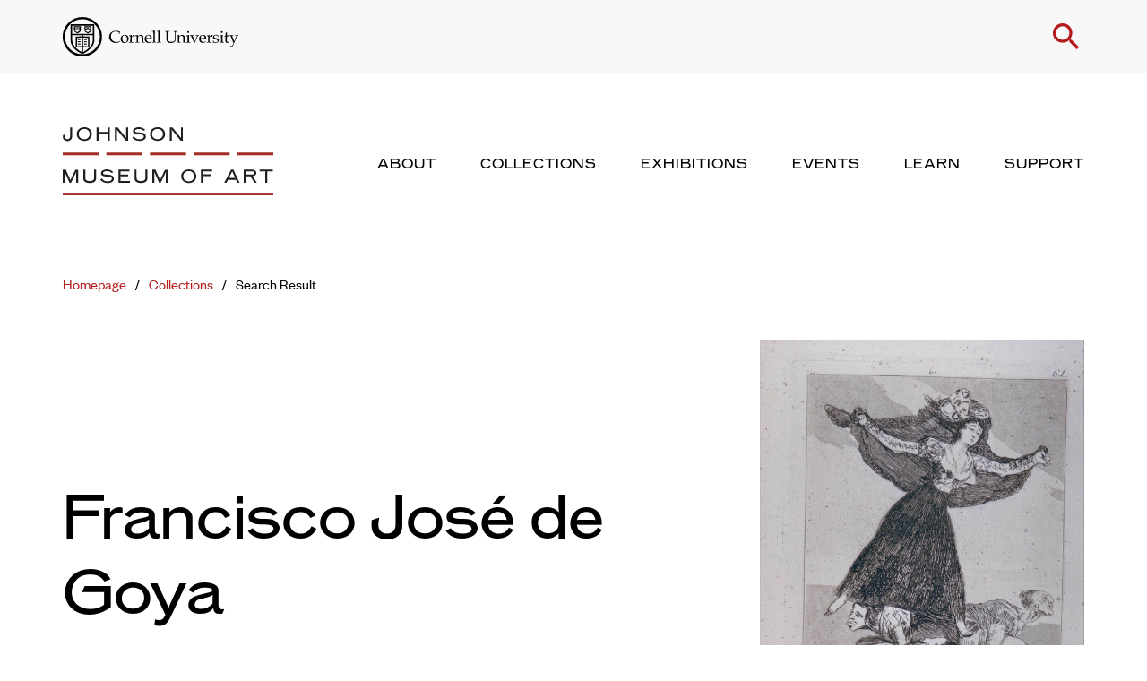

--- FILE ---
content_type: text/html; charset=UTF-8
request_url: https://museum.cornell.edu/collections/search-result/artwork/?artwork-id=18068
body_size: 28070
content:
<!doctype html>
  <html class="no-js" lang="en-US">
	<head>
		<meta charset="utf-8">
<script type="text/javascript">
/* <![CDATA[ */
var gform;gform||(document.addEventListener("gform_main_scripts_loaded",function(){gform.scriptsLoaded=!0}),document.addEventListener("gform/theme/scripts_loaded",function(){gform.themeScriptsLoaded=!0}),window.addEventListener("DOMContentLoaded",function(){gform.domLoaded=!0}),gform={domLoaded:!1,scriptsLoaded:!1,themeScriptsLoaded:!1,isFormEditor:()=>"function"==typeof InitializeEditor,callIfLoaded:function(o){return!(!gform.domLoaded||!gform.scriptsLoaded||!gform.themeScriptsLoaded&&!gform.isFormEditor()||(gform.isFormEditor()&&console.warn("The use of gform.initializeOnLoaded() is deprecated in the form editor context and will be removed in Gravity Forms 3.1."),o(),0))},initializeOnLoaded:function(o){gform.callIfLoaded(o)||(document.addEventListener("gform_main_scripts_loaded",()=>{gform.scriptsLoaded=!0,gform.callIfLoaded(o)}),document.addEventListener("gform/theme/scripts_loaded",()=>{gform.themeScriptsLoaded=!0,gform.callIfLoaded(o)}),window.addEventListener("DOMContentLoaded",()=>{gform.domLoaded=!0,gform.callIfLoaded(o)}))},hooks:{action:{},filter:{}},addAction:function(o,r,e,t){gform.addHook("action",o,r,e,t)},addFilter:function(o,r,e,t){gform.addHook("filter",o,r,e,t)},doAction:function(o){gform.doHook("action",o,arguments)},applyFilters:function(o){return gform.doHook("filter",o,arguments)},removeAction:function(o,r){gform.removeHook("action",o,r)},removeFilter:function(o,r,e){gform.removeHook("filter",o,r,e)},addHook:function(o,r,e,t,n){null==gform.hooks[o][r]&&(gform.hooks[o][r]=[]);var d=gform.hooks[o][r];null==n&&(n=r+"_"+d.length),gform.hooks[o][r].push({tag:n,callable:e,priority:t=null==t?10:t})},doHook:function(r,o,e){var t;if(e=Array.prototype.slice.call(e,1),null!=gform.hooks[r][o]&&((o=gform.hooks[r][o]).sort(function(o,r){return o.priority-r.priority}),o.forEach(function(o){"function"!=typeof(t=o.callable)&&(t=window[t]),"action"==r?t.apply(null,e):e[0]=t.apply(null,e)})),"filter"==r)return e[0]},removeHook:function(o,r,t,n){var e;null!=gform.hooks[o][r]&&(e=(e=gform.hooks[o][r]).filter(function(o,r,e){return!!(null!=n&&n!=o.tag||null!=t&&t!=o.priority)}),gform.hooks[o][r]=e)}});
/* ]]> */
</script>

		<meta http-equiv="X-UA-Compatible" content="IE=edge">
		<meta name="viewport" content="width=device-width, initial-scale=1">
		<script src="https://kit.fontawesome.com/24d35216e4.js" crossorigin="anonymous"></script>
		<script>
			var colors = null;
			var cover = null 
			var selectedArtworks = null;
			var postTitle = null;
			var postDescription =  null;
			var currentComExID =  null;
		</script>
		<meta name='robots' content='index, follow, max-image-preview:large, max-snippet:-1, max-video-preview:-1' />
	<style>img:is([sizes="auto" i], [sizes^="auto," i]) { contain-intrinsic-size: 3000px 1500px }</style>
	
	<!-- This site is optimized with the Yoast SEO plugin v26.1.1 - https://yoast.com/wordpress/plugins/seo/ -->
	<title>Volaverunt  (They have flown), plate 61 of &quot;Los Caprichos&quot; - Discover Our Collection - Herbert F. Johnson Museum of Art</title>
	<link rel="canonical" href="https://museum.cornell.edu/collections/search-result/artwork/" />
	<meta property="og:locale" content="en_US" />
	<meta property="og:type" content="article" />
	<meta property="og:title" content="Volaverunt  (They have flown), plate 61 of &quot;Los Caprichos&quot; - Discover Our Collection - Herbert F. Johnson Museum of Art" />
	<meta property="og:url" content="https://museum.cornell.edu/collections/search-result/artwork/?artwork-id=18068" />
	<meta property="og:site_name" content="Herbert F. Johnson Museum of Art" />
	<meta property="article:modified_time" content="2022-01-18T21:11:31+00:00" />
	<meta property="og:image" content="https://emuseum.cornell.edu/internal/media/dispatcher/68725" />
	<meta name="twitter:card" content="summary_large_image" />
	<script type="application/ld+json" class="yoast-schema-graph">{"@context":"https://schema.org","@graph":[{"@type":"WebPage","@id":"https://museum.cornell.edu/collections/search-result/artwork/","url":"https://museum.cornell.edu/collections/search-result/artwork/","name":"Artwork - Herbert F. Johnson Museum of Art","isPartOf":{"@id":"https://museum.cornell.edu/#website"},"datePublished":"2022-01-18T19:24:52+00:00","dateModified":"2022-01-18T21:11:31+00:00","breadcrumb":{"@id":"https://museum.cornell.edu/collections/search-result/artwork/#breadcrumb"},"inLanguage":"en-US","potentialAction":[{"@type":"ReadAction","target":["https://museum.cornell.edu/collections/search-result/artwork/"]}]},{"@type":"BreadcrumbList","@id":"https://museum.cornell.edu/collections/search-result/artwork/#breadcrumb","itemListElement":[{"@type":"ListItem","position":1,"name":"Home","item":"https://museum.cornell.edu/"},{"@type":"ListItem","position":2,"name":"Collections","item":"https://museum.cornell.edu/collections/"},{"@type":"ListItem","position":3,"name":"Search Result","item":"https://museum.cornell.edu/collections/search-result/"},{"@type":"ListItem","position":4,"name":"Artwork"}]},{"@type":"WebSite","@id":"https://museum.cornell.edu/#website","url":"https://museum.cornell.edu/","name":"Herbert F. Johnson Museum of Art","description":"","potentialAction":[{"@type":"SearchAction","target":{"@type":"EntryPoint","urlTemplate":"https://museum.cornell.edu/?s={search_term_string}"},"query-input":{"@type":"PropertyValueSpecification","valueRequired":true,"valueName":"search_term_string"}}],"inLanguage":"en-US"}]}</script>
	<!-- / Yoast SEO plugin. -->


<link rel='dns-prefetch' href='//cdn.jsdelivr.net' />
<link rel='dns-prefetch' href='//cdnjs.cloudflare.com' />
<link rel='stylesheet' id='lrm-modal-css' href='https://museum.cornell.edu/wp-content/plugins/ajax-login-and-registration-modal-popup-pro/free/assets/lrm-core-compiled.css?ver=56' type='text/css' media='all' />
<link rel='stylesheet' id='lrm-modal-skin-css' href='https://museum.cornell.edu/wp-content/plugins/ajax-login-and-registration-modal-popup-pro/free/skins/default/skin.css?ver=56' type='text/css' media='all' />
<style id='lrm-modal-skin-inline-css' type='text/css'>
 .lrm-form a.button,.lrm-form button,.lrm-form button[type=submit],.lrm-form #buddypress input[type=submit],.lrm-form .gform_wrapper input.gform_button[type=submit],.lrm-form input[type=submit]{color: #ffffff;}  .lrm-form a.button,.lrm-form button,.lrm-form button[type=submit],.lrm-form #buddypress input[type=submit],.lrm-form .gform_wrapper input.gform_button[type=submit],.lrm-form input[type=submit]{background-color: #2f889a;}  .lrm-user-modal-container .lrm-switcher a{background-color: #d2d8d8;}  .lrm-user-modal-container .lrm-switcher a{color: #809191;}
</style>
<link rel='stylesheet' id='wp-block-library-css' href='https://museum.cornell.edu/wp-includes/css/dist/block-library/style.min.css?ver=6.8.3' type='text/css' media='all' />
<style id='classic-theme-styles-inline-css' type='text/css'>
/*! This file is auto-generated */
.wp-block-button__link{color:#fff;background-color:#32373c;border-radius:9999px;box-shadow:none;text-decoration:none;padding:calc(.667em + 2px) calc(1.333em + 2px);font-size:1.125em}.wp-block-file__button{background:#32373c;color:#fff;text-decoration:none}
</style>
<link rel='stylesheet' id='bb-tcs-editor-style-shared-css' href='https://museum.cornell.edu/wp-content/themes/cornell-museum/editor-style-shared.css' type='text/css' media='all' />
<style id='global-styles-inline-css' type='text/css'>
:root{--wp--preset--aspect-ratio--square: 1;--wp--preset--aspect-ratio--4-3: 4/3;--wp--preset--aspect-ratio--3-4: 3/4;--wp--preset--aspect-ratio--3-2: 3/2;--wp--preset--aspect-ratio--2-3: 2/3;--wp--preset--aspect-ratio--16-9: 16/9;--wp--preset--aspect-ratio--9-16: 9/16;--wp--preset--color--black: #000000;--wp--preset--color--cyan-bluish-gray: #abb8c3;--wp--preset--color--white: #ffffff;--wp--preset--color--pale-pink: #f78da7;--wp--preset--color--vivid-red: #cf2e2e;--wp--preset--color--luminous-vivid-orange: #ff6900;--wp--preset--color--luminous-vivid-amber: #fcb900;--wp--preset--color--light-green-cyan: #7bdcb5;--wp--preset--color--vivid-green-cyan: #00d084;--wp--preset--color--pale-cyan-blue: #8ed1fc;--wp--preset--color--vivid-cyan-blue: #0693e3;--wp--preset--color--vivid-purple: #9b51e0;--wp--preset--gradient--vivid-cyan-blue-to-vivid-purple: linear-gradient(135deg,rgba(6,147,227,1) 0%,rgb(155,81,224) 100%);--wp--preset--gradient--light-green-cyan-to-vivid-green-cyan: linear-gradient(135deg,rgb(122,220,180) 0%,rgb(0,208,130) 100%);--wp--preset--gradient--luminous-vivid-amber-to-luminous-vivid-orange: linear-gradient(135deg,rgba(252,185,0,1) 0%,rgba(255,105,0,1) 100%);--wp--preset--gradient--luminous-vivid-orange-to-vivid-red: linear-gradient(135deg,rgba(255,105,0,1) 0%,rgb(207,46,46) 100%);--wp--preset--gradient--very-light-gray-to-cyan-bluish-gray: linear-gradient(135deg,rgb(238,238,238) 0%,rgb(169,184,195) 100%);--wp--preset--gradient--cool-to-warm-spectrum: linear-gradient(135deg,rgb(74,234,220) 0%,rgb(151,120,209) 20%,rgb(207,42,186) 40%,rgb(238,44,130) 60%,rgb(251,105,98) 80%,rgb(254,248,76) 100%);--wp--preset--gradient--blush-light-purple: linear-gradient(135deg,rgb(255,206,236) 0%,rgb(152,150,240) 100%);--wp--preset--gradient--blush-bordeaux: linear-gradient(135deg,rgb(254,205,165) 0%,rgb(254,45,45) 50%,rgb(107,0,62) 100%);--wp--preset--gradient--luminous-dusk: linear-gradient(135deg,rgb(255,203,112) 0%,rgb(199,81,192) 50%,rgb(65,88,208) 100%);--wp--preset--gradient--pale-ocean: linear-gradient(135deg,rgb(255,245,203) 0%,rgb(182,227,212) 50%,rgb(51,167,181) 100%);--wp--preset--gradient--electric-grass: linear-gradient(135deg,rgb(202,248,128) 0%,rgb(113,206,126) 100%);--wp--preset--gradient--midnight: linear-gradient(135deg,rgb(2,3,129) 0%,rgb(40,116,252) 100%);--wp--preset--font-size--small: 13px;--wp--preset--font-size--medium: 20px;--wp--preset--font-size--large: 36px;--wp--preset--font-size--x-large: 42px;--wp--preset--spacing--20: 0.44rem;--wp--preset--spacing--30: 0.67rem;--wp--preset--spacing--40: 1rem;--wp--preset--spacing--50: 1.5rem;--wp--preset--spacing--60: 2.25rem;--wp--preset--spacing--70: 3.38rem;--wp--preset--spacing--80: 5.06rem;--wp--preset--shadow--natural: 6px 6px 9px rgba(0, 0, 0, 0.2);--wp--preset--shadow--deep: 12px 12px 50px rgba(0, 0, 0, 0.4);--wp--preset--shadow--sharp: 6px 6px 0px rgba(0, 0, 0, 0.2);--wp--preset--shadow--outlined: 6px 6px 0px -3px rgba(255, 255, 255, 1), 6px 6px rgba(0, 0, 0, 1);--wp--preset--shadow--crisp: 6px 6px 0px rgba(0, 0, 0, 1);}:where(.is-layout-flex){gap: 0.5em;}:where(.is-layout-grid){gap: 0.5em;}body .is-layout-flex{display: flex;}.is-layout-flex{flex-wrap: wrap;align-items: center;}.is-layout-flex > :is(*, div){margin: 0;}body .is-layout-grid{display: grid;}.is-layout-grid > :is(*, div){margin: 0;}:where(.wp-block-columns.is-layout-flex){gap: 2em;}:where(.wp-block-columns.is-layout-grid){gap: 2em;}:where(.wp-block-post-template.is-layout-flex){gap: 1.25em;}:where(.wp-block-post-template.is-layout-grid){gap: 1.25em;}.has-black-color{color: var(--wp--preset--color--black) !important;}.has-cyan-bluish-gray-color{color: var(--wp--preset--color--cyan-bluish-gray) !important;}.has-white-color{color: var(--wp--preset--color--white) !important;}.has-pale-pink-color{color: var(--wp--preset--color--pale-pink) !important;}.has-vivid-red-color{color: var(--wp--preset--color--vivid-red) !important;}.has-luminous-vivid-orange-color{color: var(--wp--preset--color--luminous-vivid-orange) !important;}.has-luminous-vivid-amber-color{color: var(--wp--preset--color--luminous-vivid-amber) !important;}.has-light-green-cyan-color{color: var(--wp--preset--color--light-green-cyan) !important;}.has-vivid-green-cyan-color{color: var(--wp--preset--color--vivid-green-cyan) !important;}.has-pale-cyan-blue-color{color: var(--wp--preset--color--pale-cyan-blue) !important;}.has-vivid-cyan-blue-color{color: var(--wp--preset--color--vivid-cyan-blue) !important;}.has-vivid-purple-color{color: var(--wp--preset--color--vivid-purple) !important;}.has-black-background-color{background-color: var(--wp--preset--color--black) !important;}.has-cyan-bluish-gray-background-color{background-color: var(--wp--preset--color--cyan-bluish-gray) !important;}.has-white-background-color{background-color: var(--wp--preset--color--white) !important;}.has-pale-pink-background-color{background-color: var(--wp--preset--color--pale-pink) !important;}.has-vivid-red-background-color{background-color: var(--wp--preset--color--vivid-red) !important;}.has-luminous-vivid-orange-background-color{background-color: var(--wp--preset--color--luminous-vivid-orange) !important;}.has-luminous-vivid-amber-background-color{background-color: var(--wp--preset--color--luminous-vivid-amber) !important;}.has-light-green-cyan-background-color{background-color: var(--wp--preset--color--light-green-cyan) !important;}.has-vivid-green-cyan-background-color{background-color: var(--wp--preset--color--vivid-green-cyan) !important;}.has-pale-cyan-blue-background-color{background-color: var(--wp--preset--color--pale-cyan-blue) !important;}.has-vivid-cyan-blue-background-color{background-color: var(--wp--preset--color--vivid-cyan-blue) !important;}.has-vivid-purple-background-color{background-color: var(--wp--preset--color--vivid-purple) !important;}.has-black-border-color{border-color: var(--wp--preset--color--black) !important;}.has-cyan-bluish-gray-border-color{border-color: var(--wp--preset--color--cyan-bluish-gray) !important;}.has-white-border-color{border-color: var(--wp--preset--color--white) !important;}.has-pale-pink-border-color{border-color: var(--wp--preset--color--pale-pink) !important;}.has-vivid-red-border-color{border-color: var(--wp--preset--color--vivid-red) !important;}.has-luminous-vivid-orange-border-color{border-color: var(--wp--preset--color--luminous-vivid-orange) !important;}.has-luminous-vivid-amber-border-color{border-color: var(--wp--preset--color--luminous-vivid-amber) !important;}.has-light-green-cyan-border-color{border-color: var(--wp--preset--color--light-green-cyan) !important;}.has-vivid-green-cyan-border-color{border-color: var(--wp--preset--color--vivid-green-cyan) !important;}.has-pale-cyan-blue-border-color{border-color: var(--wp--preset--color--pale-cyan-blue) !important;}.has-vivid-cyan-blue-border-color{border-color: var(--wp--preset--color--vivid-cyan-blue) !important;}.has-vivid-purple-border-color{border-color: var(--wp--preset--color--vivid-purple) !important;}.has-vivid-cyan-blue-to-vivid-purple-gradient-background{background: var(--wp--preset--gradient--vivid-cyan-blue-to-vivid-purple) !important;}.has-light-green-cyan-to-vivid-green-cyan-gradient-background{background: var(--wp--preset--gradient--light-green-cyan-to-vivid-green-cyan) !important;}.has-luminous-vivid-amber-to-luminous-vivid-orange-gradient-background{background: var(--wp--preset--gradient--luminous-vivid-amber-to-luminous-vivid-orange) !important;}.has-luminous-vivid-orange-to-vivid-red-gradient-background{background: var(--wp--preset--gradient--luminous-vivid-orange-to-vivid-red) !important;}.has-very-light-gray-to-cyan-bluish-gray-gradient-background{background: var(--wp--preset--gradient--very-light-gray-to-cyan-bluish-gray) !important;}.has-cool-to-warm-spectrum-gradient-background{background: var(--wp--preset--gradient--cool-to-warm-spectrum) !important;}.has-blush-light-purple-gradient-background{background: var(--wp--preset--gradient--blush-light-purple) !important;}.has-blush-bordeaux-gradient-background{background: var(--wp--preset--gradient--blush-bordeaux) !important;}.has-luminous-dusk-gradient-background{background: var(--wp--preset--gradient--luminous-dusk) !important;}.has-pale-ocean-gradient-background{background: var(--wp--preset--gradient--pale-ocean) !important;}.has-electric-grass-gradient-background{background: var(--wp--preset--gradient--electric-grass) !important;}.has-midnight-gradient-background{background: var(--wp--preset--gradient--midnight) !important;}.has-small-font-size{font-size: var(--wp--preset--font-size--small) !important;}.has-medium-font-size{font-size: var(--wp--preset--font-size--medium) !important;}.has-large-font-size{font-size: var(--wp--preset--font-size--large) !important;}.has-x-large-font-size{font-size: var(--wp--preset--font-size--x-large) !important;}
:where(.wp-block-post-template.is-layout-flex){gap: 1.25em;}:where(.wp-block-post-template.is-layout-grid){gap: 1.25em;}
:where(.wp-block-columns.is-layout-flex){gap: 2em;}:where(.wp-block-columns.is-layout-grid){gap: 2em;}
:root :where(.wp-block-pullquote){font-size: 1.5em;line-height: 1.6;}
</style>
<link rel='stylesheet' id='select2-css-css' href='https://cdn.jsdelivr.net/npm/select2@4.1.0-rc.0/dist/css/select2.min.css?ver=6.8.3' type='text/css' media='all' />
<link rel='stylesheet' id='flickity-css-css' href='https://cdn.jsdelivr.net/npm/flickity@2/dist/flickity.min.css?ver=6.8.3' type='text/css' media='all' />
<link rel='stylesheet' id='flickity-fade-css' href='https://cdn.jsdelivr.net/npm/flickity-fade@1/flickity-fade.css?ver=6.8.3' type='text/css' media='all' />
<link rel='stylesheet' id='zoomist-css' href='https://cdn.jsdelivr.net/gh/cotton123236/zoomist@1/dist/zoomist.min.css?ver=6.8.3' type='text/css' media='all' />
<link rel='stylesheet' id='nouislider-css' href='https://cdnjs.cloudflare.com/ajax/libs/noUiSlider/15.5.1/nouislider.min.css?ver=6.8.3' type='text/css' media='all' />
<link rel='stylesheet' id='fullpage-css' href='https://cdnjs.cloudflare.com/ajax/libs/fullPage.js/3.1.2/fullpage.min.css?ver=6.8.3' type='text/css' media='all' />
<link rel='stylesheet' id='app-css' href='https://museum.cornell.edu/wp-content/themes/cornell-museum/assets/css/app.css?ver=1.54' type='text/css' media='all' />
<link rel='stylesheet' id='croppr-css-css' href='https://museum.cornell.edu/wp-content/themes/cornell-museum/assets/css/croppr.css?ver=1.54' type='text/css' media='all' />
<link rel='stylesheet' id='focuspoint-css-css' href='https://museum.cornell.edu/wp-content/themes/cornell-museum/assets/css/focuspoint.css?ver=1.54' type='text/css' media='all' />
<style id='block-visibility-screen-size-styles-inline-css' type='text/css'>
/* Large screens (desktops, 992px and up) */
@media ( min-width: 992px ) {
	.block-visibility-hide-large-screen {
		display: none !important;
	}
}

/* Medium screens (tablets, between 768px and 992px) */
@media ( min-width: 768px ) and ( max-width: 991.98px ) {
	.block-visibility-hide-medium-screen {
		display: none !important;
	}
}

/* Small screens (mobile devices, less than 768px) */
@media ( max-width: 767.98px ) {
	.block-visibility-hide-small-screen {
		display: none !important;
	}
}
</style>
<script type="text/javascript" src="https://museum.cornell.edu/wp-content/plugins/jquery-manager/assets/js/jquery-3.5.1.min.js" id="jquery-core-js"></script>
<script type="text/javascript" src="https://museum.cornell.edu/wp-content/plugins/jquery-manager/assets/js/jquery-migrate-3.3.0.min.js" id="jquery-migrate-js"></script>
<script type="text/javascript" src="https://cdn.jsdelivr.net/npm/scrollreveal@4.0.9/dist/scrollreveal.min.js?ver=6.8.3" id="scrollreveal-js"></script>
<link rel="https://api.w.org/" href="https://museum.cornell.edu/wp-json/" /><link rel="alternate" title="JSON" type="application/json" href="https://museum.cornell.edu/wp-json/wp/v2/pages/731" /><link rel="EditURI" type="application/rsd+xml" title="RSD" href="https://museum.cornell.edu/xmlrpc.php?rsd" />
<meta name="generator" content="WordPress 6.8.3" />
<link rel='shortlink' href='https://museum.cornell.edu/?p=731' />
<link rel="alternate" title="oEmbed (JSON)" type="application/json+oembed" href="https://museum.cornell.edu/wp-json/oembed/1.0/embed?url=https%3A%2F%2Fmuseum.cornell.edu%2Fcollections%2Fsearch-result%2Fartwork%2F" />
<link rel="alternate" title="oEmbed (XML)" type="text/xml+oembed" href="https://museum.cornell.edu/wp-json/oembed/1.0/embed?url=https%3A%2F%2Fmuseum.cornell.edu%2Fcollections%2Fsearch-result%2Fartwork%2F&#038;format=xml" />

		<!-- GA Google Analytics @ https://m0n.co/ga -->
		<script async src="https://www.googletagmanager.com/gtag/js?id=G-23ME1D2E0C"></script>
		<script>
			window.dataLayer = window.dataLayer || [];
			function gtag(){dataLayer.push(arguments);}
			gtag('js', new Date());
			gtag('config', 'G-23ME1D2E0C');
		</script>

	<link rel="icon" href="https://museum.cornell.edu/wp-content/uploads/2023/02/cjm-favicon-150x150.png" sizes="32x32" />
<link rel="icon" href="https://museum.cornell.edu/wp-content/uploads/2023/02/cjm-favicon-300x300.png" sizes="192x192" />
<link rel="apple-touch-icon" href="https://museum.cornell.edu/wp-content/uploads/2023/02/cjm-favicon-300x300.png" />
<meta name="msapplication-TileImage" content="https://museum.cornell.edu/wp-content/uploads/2023/02/cjm-favicon-300x300.png" />
		<style type="text/css" id="wp-custom-css">
			@media (min-width: 768px) {
.block-collection-object .object-image .object-placeholder-image {
    width: auto;
}
}

.gfield--type-honeypot {
	z-index:-1;
  opacity: 0;
  position: absolute;
  top: 0;
  left: 0;
  height: 0;
}		</style>
				<link href="https://fonts.googleapis.com/css?family=Material+Icons|Material+Icons+Outlined|Material+Icons+Two+Tone|Material+Icons+Round|Material+Icons+Sharp" rel="stylesheet">
	</head>
	<body class="wp-singular page-template-default page page-id-731 page-child parent-pageid-725 wp-theme-cornell-museum not-home post-type-page page-artwork page-collections page-search-result">
    
    <nav aria-label="Navigation for skip to content"><a href="#main-content" class="skip">Skip to main content</a></nav>

			<header>
  <div class="panel-transparent"></div>
  <div class="logo-search">
    <div class="grid-container">
      <div class="grid-x grid-margin-x align-middle align-justify">
        <div class="cell shrink">
          <a href="https://cornell.edu">
            <img src="https://museum.cornell.edu/wp-content/themes/cornell-museum/assets/img/logo-cornell-seal.svg" class="cornell-logo" alt="Cornell University">
          </a>
        </div>
        <div class="cell shrink">
          <p class="top-links">
                          <span class="hide-for-small-only show-for-large signup-login hide"><a href="#" class="open-register">Signup</a> or <a href="#" class="open-login">Login</a></span>
            
            <a href="#" class="toggle-search" role="button">
              <span class="material-icons icon-search">search</span>
              <span class="material-icons icon-close">close</span>
            </a>
          </p>
        </div>
      </div>
    </div>
  </div>
  <div class="forms" tabindex="-1">
    <form action="/search" action="get" class="search-form">
      <div class="grid-container">
        <div class="grid-x grid-margin-x align-center">
          <div class="cell medium-10">
            <h3 class="show-for-small-only">Search</h3>
            <div class="fields">
              <label for="keyword-s" class="screenreader-only">Enter Keyword</label>
              <input type="text" name="keyword" placeholder="Search the website" class="keyword" id="keyword-s" tabindex="-1">
              <input type="submit" value="Submit" tabindex="-1">
            </div>
          </div>
        </div>
      </div>
    </form>
  </div>
  <div class="logo-menu">
    <div class="grid-container">
      <div class="grid-x grid-margin-x align-middle align-justify">
        <div class="cell auto">
          <a href="/" class="logo-link">
            <img src="https://museum.cornell.edu/wp-content/themes/cornell-museum/assets/img/logo-johnson-museum.svg" alt="Johnson Museum of Art" class="logo-stacked">
            <img src="https://museum.cornell.edu/wp-content/themes/cornell-museum/assets/img/logo-johnson-museum-single-line.svg" alt="Johnson Museum of Art" class="logo-single">
          </a>
        </div>
        
        <div class="cell shrink hide-for-small-only show-for-large main-nav-wrapper">
          <ul>
                                                                              <!-- @TODO add default active class -->
                <li>
                  <a href="https://museum.cornell.edu/about/" aria-label="About" aria-expanded="false" role="button" tabindex="0">
                    About                  </a>
                </li>
                                                                                                        <!-- @TODO add default active class -->
                <li>
                  <a href="https://museum.cornell.edu/collections/" aria-label="Collections" aria-expanded="false" role="button" tabindex="0">
                    Collections                  </a>
                </li>
                                                                                                        <!-- @TODO add default active class -->
                <li>
                  <a href="https://museum.cornell.edu/exhibitions/" aria-label="Exhibitions" aria-expanded="false" role="button" tabindex="0">
                    Exhibitions                  </a>
                </li>
                                                                                                        <!-- @TODO add default active class -->
                <li>
                  <a href="https://museum.cornell.edu/events/" aria-label="Events" aria-expanded="false" role="button" tabindex="0">
                    Events                  </a>
                </li>
                                                                                                        <!-- @TODO add default active class -->
                <li>
                  <a href="https://museum.cornell.edu/learn/" aria-label="Learn" aria-expanded="false" role="button" tabindex="0">
                    Learn                  </a>
                </li>
                                                                                                        <!-- @TODO add default active class -->
                <li>
                  <a href="https://museum.cornell.edu/support/" aria-label="Support" aria-expanded="false" role="button" tabindex="0">
                    Support                  </a>
                </li>
                                              </ul>
        </div>

        <div class="cell shrink hide-for-large mobile-nav-button-wrapper">
          <a href="#" class="toggle-mobile-menu" aria-label="Toggle Mobile Menu">
            <span class="material-icons icon-bars">drag_handle</span>
            <span class="material-icons icon-close">close</span>
          </a>
        </div>
      </div>
    </div>
  </div>
  <div class="mega-menus">
                          <div class="mega-menu" tabindex="-1">
      <div class="grid-container">
        <div class="grid-x grid-margin-x">
          <div class="cell medium-8">
            <div class="grid-x grid-margin-x">
              <div class="cell medium-5">
                <div class="menu-blurb">
                                                      <h3><a href="https://museum.cornell.edu/about/">About</a></h3>
                                    <div class="serif">
                    <p>Admission for everyone is always free! Check here for current hours and more.</p>
                  </div>
                </div>
              </div>
              <div class="cell medium-3">
                <p class="links">
                                                                          <a href="https://museum.cornell.edu/about/visit/">Visit</a>
                                                          <a href="https://museum.cornell.edu/about/the-museum/">The Museum</a>
                                                          <a href="https://museum.cornell.edu/about/staff/">Staff</a>
                                                                                    </p>
              </div>
              <div class="cell medium-4">
                <p class="links">
                                                                          <a href="https://museum.cornell.edu/about/publications/">Publications</a>
                                                          <a href="https://museum.cornell.edu/about/special-event-rental/">Special Event Rental</a>
                                                                                    </p>
              </div>
            </div>
          </div>
          <div class="cell medium-4">
            <p>
                                            <img src="https://museum.cornell.edu/wp-content/uploads/2023/02/HFJ-west-940x590px.jpg" alt="A concrete cantilevered building against blue sky and green landscaping" />
                          </p>
          </div>
        </div>
      </div>
      <div class="dashed-line-divider dashed-line-divider-right">
  <div class="line">
    <span class="thin" ></span>
    <span class="thin" ></span>
    <span class="thin" ></span>
    <span class="thin" ></span>
    <span class="thin" ></span>
    <span class="wide" ></span>
  </div>
</div>
    </div>
                          <div class="mega-menu" tabindex="-1">
      <div class="grid-container">
        <div class="grid-x grid-margin-x">
          <div class="cell medium-8">
            <div class="grid-x grid-margin-x">
              <div class="cell medium-5">
                <div class="menu-blurb">
                                                      <h3><a href="https://museum.cornell.edu/collections/">Collections</a></h3>
                                    <div class="serif">
                    <p>The Johnson Museum holds more than 40,000 works in its collection from around the world.</p>
                  </div>
                </div>
              </div>
              <div class="cell medium-3">
                <p class="links">
                                                                                                                <a href="/collections/" target="">Search All</a>
                                                                                                    <a href="/collections/search-result/?collection%5B%5D=Africa" target="">Africa</a>
                                                                                                    <a href="/collections/search-result/?collection%5B%5D=Asia%20and%20Pacific" target="">Asia and Pacific</a>
                                                                                                    <a href="/collections/search-result/?collection%5B%5D=Australia,%20New%20Guinea,%20and%20New%20Zealand" target="">Australia, New Guinea, and New Zealand</a>
                                                                      </p>
              </div>
              <div class="cell medium-4">
                <p class="links">
                                                                                                                <a href="/collections/search-result/?collection%5B%5D=Europe" target="">Europe</a>
                                                                                                    <a href="/collections/search-result/?collection%5B%5D=North%20America" target="">North America</a>
                                                                                                    <a href="/collections/search-result/?collection%5B%5D=South%20America" target="">South America</a>
                                                                                                    <a href="/collections/search-result/?collection%5B%5D=New%20to%20the%20Collection" target="">New to the Collection</a>
                                                                      </p>
              </div>
            </div>
          </div>
          <div class="cell medium-4">
            <p>
                                            <img src="https://museum.cornell.edu/wp-content/uploads/2025/12/China-940x590px.jpg" alt="Museum gallery with art from China" />
                          </p>
          </div>
        </div>
      </div>
      <div class="dashed-line-divider dashed-line-divider-right">
  <div class="line">
    <span class="thin" ></span>
    <span class="thin" ></span>
    <span class="thin" ></span>
    <span class="thin" ></span>
    <span class="thin" ></span>
    <span class="wide" ></span>
  </div>
</div>
    </div>
                          <div class="mega-menu" tabindex="-1">
      <div class="grid-container">
        <div class="grid-x grid-margin-x">
          <div class="cell medium-8">
            <div class="grid-x grid-margin-x">
              <div class="cell medium-5">
                <div class="menu-blurb">
                                                      <h3><a href="https://museum.cornell.edu/exhibitions/">Exhibitions</a></h3>
                                    <div class="serif">
                    <p>Check out what’s on view this season at the Museum and look back through our history.</p>
                  </div>
                </div>
              </div>
              <div class="cell medium-3">
                <p class="links">
                                                                          <a href="https://museum.cornell.edu/exhibitions/on-view/">On View</a>
                                                          <a href="https://museum.cornell.edu/exhibitions/upcoming/">Upcoming</a>
                                                          <a href="https://museum.cornell.edu/exhibitions/past/">Past</a>
                                                                                    </p>
              </div>
              <div class="cell medium-4">
                <p class="links">
                                                </p>
              </div>
            </div>
          </div>
          <div class="cell medium-4">
            <p>
                                            <img src="https://museum.cornell.edu/wp-content/uploads/2023/02/First-balcony-940x590px.jpg" alt="A museum interior space with paintings and concrete walls and stairs" />
                          </p>
          </div>
        </div>
      </div>
      <div class="dashed-line-divider dashed-line-divider-right">
  <div class="line">
    <span class="thin" ></span>
    <span class="thin" ></span>
    <span class="thin" ></span>
    <span class="thin" ></span>
    <span class="thin" ></span>
    <span class="wide" ></span>
  </div>
</div>
    </div>
                          <div class="mega-menu" tabindex="-1">
      <div class="grid-container">
        <div class="grid-x grid-margin-x">
          <div class="cell medium-8">
            <div class="grid-x grid-margin-x">
              <div class="cell medium-5">
                <div class="menu-blurb">
                                                      <h3><a href="https://museum.cornell.edu/events/">Events</a></h3>
                                    <div class="serif">
                    <p>Free events for everyone, plus special programs for students, families, and more!</p>
                  </div>
                </div>
              </div>
              <div class="cell medium-3">
                <p class="links">
                                                                          <a href="https://museum.cornell.edu/events/upcoming/">Upcoming</a>
                                                          <a href="https://museum.cornell.edu/events/past-events/">Past</a>
                                                                                    </p>
              </div>
              <div class="cell medium-4">
                <p class="links">
                                                </p>
              </div>
            </div>
          </div>
          <div class="cell medium-4">
            <p>
                                            <img src="https://museum.cornell.edu/wp-content/uploads/2023/02/Appel-940x590px.jpg" alt="A concrete-walled lobby with windows, a tiled floor, and a circular desk" />
                          </p>
          </div>
        </div>
      </div>
      <div class="dashed-line-divider dashed-line-divider-right">
  <div class="line">
    <span class="thin" ></span>
    <span class="thin" ></span>
    <span class="thin" ></span>
    <span class="thin" ></span>
    <span class="thin" ></span>
    <span class="wide" ></span>
  </div>
</div>
    </div>
                          <div class="mega-menu" tabindex="-1">
      <div class="grid-container">
        <div class="grid-x grid-margin-x">
          <div class="cell medium-8">
            <div class="grid-x grid-margin-x">
              <div class="cell medium-5">
                <div class="menu-blurb">
                                                      <h3><a href="https://museum.cornell.edu/learn/">Learn</a></h3>
                                    <div class="serif">
                    <p>The Johnson Museum actively contributes to the intellectual life of our campus and community.</p>
                  </div>
                </div>
              </div>
              <div class="cell medium-3">
                <p class="links">
                                                                                                                <a href="/learn/students/" target="">Students</a>
                                                                                                    <a href="/learn/faculty-and-instructors/" target="">Faculty and Instructors</a>
                                                                                                    <a href="/learn/kids/" target="">Kids</a>
                                                                      </p>
              </div>
              <div class="cell medium-4">
                <p class="links">
                                                                          <a href="https://museum.cornell.edu/learn/teachers/">Teachers</a>
                                                          <a href="https://museum.cornell.edu/learn/initiatives/">Initiatives</a>
                                                                                    </p>
              </div>
            </div>
          </div>
          <div class="cell medium-4">
            <p>
                                            <img src="https://museum.cornell.edu/wp-content/uploads/2023/02/Stairs-940x590px.jpg" alt="The top of a concrete spiral staircase with a wooden railing" />
                          </p>
          </div>
        </div>
      </div>
      <div class="dashed-line-divider dashed-line-divider-right">
  <div class="line">
    <span class="thin" ></span>
    <span class="thin" ></span>
    <span class="thin" ></span>
    <span class="thin" ></span>
    <span class="thin" ></span>
    <span class="wide" ></span>
  </div>
</div>
    </div>
                          <div class="mega-menu" tabindex="-1">
      <div class="grid-container">
        <div class="grid-x grid-margin-x">
          <div class="cell medium-8">
            <div class="grid-x grid-margin-x">
              <div class="cell medium-5">
                <div class="menu-blurb">
                                                      <h3><a href="https://museum.cornell.edu/support/">Support</a></h3>
                                    <div class="serif">
                    <p>Help the Johnson Museum continue its legacy by making a gift today.</p>
                  </div>
                </div>
              </div>
              <div class="cell medium-3">
                <p class="links">
                                                                          <a href="https://museum.cornell.edu/support/membership/">Membership</a>
                                                          <a href="https://museum.cornell.edu/support/annual-fund/">Annual Fund</a>
                                                          <a href="https://museum.cornell.edu/support/support-our-campaign/">Support Our Campaign</a>
                                                                                    </p>
              </div>
              <div class="cell medium-4">
                <p class="links">
                                                                          <a href="https://museum.cornell.edu/support/donating-artwork/">Donating Artwork</a>
                                                          <a href="https://museum.cornell.edu/support/planned-giving/">Planned Giving</a>
                                                          <a href="https://museum.cornell.edu/support/museum-advisory-council/">Museum Advisory Council</a>
                                                                                    </p>
              </div>
            </div>
          </div>
          <div class="cell medium-4">
            <p>
                                            <img src="https://museum.cornell.edu/wp-content/uploads/2023/02/Garden-940x590px.jpg" alt="A tall tree is the focal point of a garden in between two concrete buildings" />
                          </p>
          </div>
        </div>
      </div>
      <div class="dashed-line-divider dashed-line-divider-right">
  <div class="line">
    <span class="thin" ></span>
    <span class="thin" ></span>
    <span class="thin" ></span>
    <span class="thin" ></span>
    <span class="thin" ></span>
    <span class="wide" ></span>
  </div>
</div>
    </div>
      </div>

  <div class="mobile-menu">
    <div class="mobile-menu-flex">
      <div class="mobile-menu-items">
                                                <div class="mobile-menu-item grid-container">
            <div class="grid-x grid-margin-x">
              <div class="cell mobile-menu-item-payload-wrapper">
                <h3>
                                                      <a href="https://museum.cornell.edu/about/">About</a>
                                    <span class="material-icons">arrow_back</span>
                </h3>
                <div class="mobile-menu-item-payload">
                                      <div class="serif">
                      <p>Admission for everyone is always free! Check here for current hours and more.</p>
                    </div>
                                    <p class="links">
                                                                                  <a href="https://museum.cornell.edu/about/visit/">Visit</a>
                                                                <a href="https://museum.cornell.edu/about/the-museum/">The Museum</a>
                                                                <a href="https://museum.cornell.edu/about/staff/">Staff</a>
                                                                                                                                                              <a href="https://museum.cornell.edu/about/publications/">Publications</a>
                                                                <a href="https://museum.cornell.edu/about/special-event-rental/">Special Event Rental</a>
                                                                                              </p>
                  <p>
                                                              <img src="https://museum.cornell.edu/wp-content/uploads/2023/02/HFJ-west-940x590px.jpg" alt="A concrete cantilevered building against blue sky and green landscaping" />
                                      </p>
                </div>
              </div>
            </div>
          </div>
                                                <div class="mobile-menu-item grid-container">
            <div class="grid-x grid-margin-x">
              <div class="cell mobile-menu-item-payload-wrapper">
                <h3>
                                                      <a href="https://museum.cornell.edu/collections/">Collections</a>
                                    <span class="material-icons">arrow_back</span>
                </h3>
                <div class="mobile-menu-item-payload">
                                      <div class="serif">
                      <p>The Johnson Museum holds more than 40,000 works in its collection from around the world.</p>
                    </div>
                                    <p class="links">
                                                                                                                            <a href="/collections/" target="">Search All</a>
                                                                                                              <a href="/collections/search-result/?collection%5B%5D=Africa" target="">Africa</a>
                                                                                                              <a href="/collections/search-result/?collection%5B%5D=Asia%20and%20Pacific" target="">Asia and Pacific</a>
                                                                                                              <a href="/collections/search-result/?collection%5B%5D=Australia,%20New%20Guinea,%20and%20New%20Zealand" target="">Australia, New Guinea, and New Zealand</a>
                                                                                                                                                                                        <a href="/collections/search-result/?collection%5B%5D=Europe" target="">Europe</a>
                                                                                                              <a href="/collections/search-result/?collection%5B%5D=North%20America" target="">North America</a>
                                                                                                              <a href="/collections/search-result/?collection%5B%5D=South%20America" target="">South America</a>
                                                                                                              <a href="/collections/search-result/?collection%5B%5D=New%20to%20the%20Collection" target="">New to the Collection</a>
                                                                              </p>
                  <p>
                                                              <img src="https://museum.cornell.edu/wp-content/uploads/2025/12/China-940x590px.jpg" alt="Museum gallery with art from China" />
                                      </p>
                </div>
              </div>
            </div>
          </div>
                                                <div class="mobile-menu-item grid-container">
            <div class="grid-x grid-margin-x">
              <div class="cell mobile-menu-item-payload-wrapper">
                <h3>
                                                      <a href="https://museum.cornell.edu/exhibitions/">Exhibitions</a>
                                    <span class="material-icons">arrow_back</span>
                </h3>
                <div class="mobile-menu-item-payload">
                                      <div class="serif">
                      <p>Check out what’s on view this season at the Museum and look back through our history.</p>
                    </div>
                                    <p class="links">
                                                                                  <a href="https://museum.cornell.edu/exhibitions/on-view/">On View</a>
                                                                <a href="https://museum.cornell.edu/exhibitions/upcoming/">Upcoming</a>
                                                                <a href="https://museum.cornell.edu/exhibitions/past/">Past</a>
                                                                                                                                  </p>
                  <p>
                                                              <img src="https://museum.cornell.edu/wp-content/uploads/2023/02/First-balcony-940x590px.jpg" alt="A museum interior space with paintings and concrete walls and stairs" />
                                      </p>
                </div>
              </div>
            </div>
          </div>
                                                <div class="mobile-menu-item grid-container">
            <div class="grid-x grid-margin-x">
              <div class="cell mobile-menu-item-payload-wrapper">
                <h3>
                                                      <a href="https://museum.cornell.edu/events/">Events</a>
                                    <span class="material-icons">arrow_back</span>
                </h3>
                <div class="mobile-menu-item-payload">
                                      <div class="serif">
                      <p>Free events for everyone, plus special programs for students, families, and more!</p>
                    </div>
                                    <p class="links">
                                                                                  <a href="https://museum.cornell.edu/events/upcoming/">Upcoming</a>
                                                                <a href="https://museum.cornell.edu/events/past-events/">Past</a>
                                                                                                                                  </p>
                  <p>
                                                              <img src="https://museum.cornell.edu/wp-content/uploads/2023/02/Appel-940x590px.jpg" alt="A concrete-walled lobby with windows, a tiled floor, and a circular desk" />
                                      </p>
                </div>
              </div>
            </div>
          </div>
                                                <div class="mobile-menu-item grid-container">
            <div class="grid-x grid-margin-x">
              <div class="cell mobile-menu-item-payload-wrapper">
                <h3>
                                                      <a href="https://museum.cornell.edu/learn/">Learn</a>
                                    <span class="material-icons">arrow_back</span>
                </h3>
                <div class="mobile-menu-item-payload">
                                      <div class="serif">
                      <p>The Johnson Museum actively contributes to the intellectual life of our campus and community.</p>
                    </div>
                                    <p class="links">
                                                                                                                            <a href="/learn/students/" target="">Students</a>
                                                                                                              <a href="/learn/faculty-and-instructors/" target="">Faculty and Instructors</a>
                                                                                                              <a href="/learn/kids/" target="">Kids</a>
                                                                                                                                              <a href="https://museum.cornell.edu/learn/teachers/">Teachers</a>
                                                                <a href="https://museum.cornell.edu/learn/initiatives/">Initiatives</a>
                                                                                              </p>
                  <p>
                                                              <img src="https://museum.cornell.edu/wp-content/uploads/2023/02/Stairs-940x590px.jpg" alt="The top of a concrete spiral staircase with a wooden railing" />
                                      </p>
                </div>
              </div>
            </div>
          </div>
                                                <div class="mobile-menu-item grid-container">
            <div class="grid-x grid-margin-x">
              <div class="cell mobile-menu-item-payload-wrapper">
                <h3>
                                                      <a href="https://museum.cornell.edu/support/">Support</a>
                                    <span class="material-icons">arrow_back</span>
                </h3>
                <div class="mobile-menu-item-payload">
                                      <div class="serif">
                      <p>Help the Johnson Museum continue its legacy by making a gift today.</p>
                    </div>
                                    <p class="links">
                                                                                  <a href="https://museum.cornell.edu/support/membership/">Membership</a>
                                                                <a href="https://museum.cornell.edu/support/annual-fund/">Annual Fund</a>
                                                                <a href="https://museum.cornell.edu/support/support-our-campaign/">Support Our Campaign</a>
                                                                                                                                                              <a href="https://museum.cornell.edu/support/donating-artwork/">Donating Artwork</a>
                                                                <a href="https://museum.cornell.edu/support/planned-giving/">Planned Giving</a>
                                                                <a href="https://museum.cornell.edu/support/museum-advisory-council/">Museum Advisory Council</a>
                                                                                              </p>
                  <p>
                                                              <img src="https://museum.cornell.edu/wp-content/uploads/2023/02/Garden-940x590px.jpg" alt="A tall tree is the focal point of a garden in between two concrete buildings" />
                                      </p>
                </div>
              </div>
            </div>
          </div>
              </div>
  
      <div class="mobile-menu-footer">
        <div class="grid-container">
          <div class="grid-x grid-margin-x">
            <div class="cell">
                            <p class="hide">
                <a href="https://museum.cornell.edu/?page_id=1431">Community Exhibition Creator</a>
              </p>
              <p class="hide">
                <a href="#" class="open-register">Signup</a> or <a href="#" class="open-login">Login</a>
              </p>
                          </div>
          </div>
        </div>
      </div>
    </div>
  </div>

</header>
		<div class="loading-image-content"></div>
	
    <div class="page" data-page-title="Artwork - Herbert F. Johnson Museum of Art" data-body-class="wp-singular page-template-default page page-id-731 page-child parent-pageid-725 wp-theme-cornell-museum not-home post-type-page page-artwork page-collections page-search-result">



<main id="main">

  <article>

    <div class="breadcrumbs show-for-large">
  <div class="grid-container">
    <div class="grid-x grid-margin-x">
      <div class="cell">
        <ul><li><a href="https://museum.cornell.edu">Homepage</a></li><li><a href="https://museum.cornell.edu/collections/">Collections</a></li><li><a href="https://museum.cornell.edu/collections/search-result/">Search Result</a></li></ul>      </div>
    </div>
  </div>
</div>

    
    <div id="main-content" tabindex="-1">
      
<div id="collection-object-block_61e714857c077" class="block-acf block-collection-object">
  <div class="grid-container">
    <div class="grid-x grid-margin-x align-middle">
      
      <div class="cell medium-6 large-7 xxxlarge-5">
        <p class="h1">Francisco José de Goya</p>
                <h1>Volaverunt  (They have flown), plate 61 of &#8220;Los Caprichos&#8221;</h1>
        <p>
          <a href="/collections/search-result?people=Francisco José de Goya" class="button artist-work-button">
            View All Works
          </a>
        </p>
      </div>

      <div class="cell medium-6 large-5 xxxlarge-7">
                  <div class="object-image">
                          <img decoding="async" src="https://emuseum.cornell.edu/internal/media/dispatcher/68725?key=1a8c6f31f1cd83400dfc462b7e8af9def99a34523cd060f59c1b0dc76a738e15" alt="" class="zoomist-toggle">
                      </div>
        
        <div class="collection-image-gallery-toolbar">
          <div class="collection-image-gallery-nav">
                      </div>

          <p class="collection-image-gallery-actions actions">
            <!-- AddToAny BEGIN -->
            <script async src="https://static.addtoany.com/menu/page.js"></script>
            <!-- AddToAny END -->
            <a class="a2a_dd" href="https://museum.cornell.edu/collections/search-result/artwork/?artwork-id=18068" aria-label="Share">
              <svg id="share-24px" xmlns="http://www.w3.org/2000/svg" width="30.186" height="30.186" viewBox="0 0 30.186 30.186">
                <path id="Path_740" data-name="Path 740" d="M0,0H30.186V30.186H0Z" fill="none"/>
                <path id="Path_741" data-name="Path 741" d="M21.866,19.709a3.663,3.663,0,0,0-2.465.968l-8.968-5.22a4.117,4.117,0,0,0,.113-.88,4.117,4.117,0,0,0-.113-.88L19.3,8.528a3.765,3.765,0,1,0-1.207-2.754,4.117,4.117,0,0,0,.113.88L9.339,11.823a3.773,3.773,0,1,0,0,5.509l8.955,5.232a3.548,3.548,0,0,0-.1.818,3.673,3.673,0,1,0,3.673-3.673Zm0-15.193a1.258,1.258,0,1,1-1.258,1.258A1.261,1.261,0,0,1,21.866,4.515ZM6.773,15.835a1.258,1.258,0,1,1,1.258-1.258A1.261,1.261,0,0,1,6.773,15.835Zm15.093,8.829a1.258,1.258,0,1,1,1.258-1.258A1.261,1.261,0,0,1,21.866,24.664Z" transform="translate(0.773 0.515)" fill="#b31b1b"/>
              </svg>
            </a>
                          <button type="button" class="zoomist-toggle collection-image-zoom" aria-label="Zoom image">
                <svg id="zoom_in-24px" xmlns="http://www.w3.org/2000/svg" width="30.186" height="30.186" viewBox="0 0 30.186 30.186">
                  <path id="Path_742" data-name="Path 742" d="M0,0H30.186V30.186H0Z" fill="none"/>
                  <path id="Path_743" data-name="Path 743" d="M18.722,16.835h-.994l-.352-.34a8.188,8.188,0,1,0-.88.88l.34.352v.994L23.124,25,25,23.124Zm-7.546,0a5.66,5.66,0,1,1,5.66-5.66A5.652,5.652,0,0,1,11.175,16.835Zm.629-8.8H10.546v2.515H8.031V11.8h2.515V14.32H11.8V11.8H14.32V10.546H11.8Z" transform="translate(0.773 0.773)" fill="#b31b1b"/>
                </svg>
              </button>
              <a href="https://emuseum.cornell.edu/internal/media/dispatcher/68725/download?download" class="collection-image-download" aria-label="Download Image">
                <svg xmlns="http://www.w3.org/2000/svg" width="40" height="40" viewBox="0 0 40 40">
                  <g id="file_download-24px" transform="translate(-0.247)">
                    <g id="Group_122" data-name="Group 122">
                      <rect id="Rectangle_122" data-name="Rectangle 122" width="40" height="40" transform="translate(0.247)" fill="none"/>
                    </g>
                    <g id="Group_123" data-name="Group 123" transform="translate(10.062 10.062)">
                      <path id="Path_737" data-name="Path 737" d="M21.608,17.835v3.773H6.515V17.835H4v3.773a2.523,2.523,0,0,0,2.515,2.515H21.608a2.523,2.523,0,0,0,2.515-2.515V17.835ZM20.351,12.8l-1.773-1.773L15.32,14.276V4H12.8V14.276L9.547,11.031,7.773,12.8l6.289,6.289Z" transform="translate(-4 -4)" fill="#b31b1b"/>
                    </g>
                  </g>
                </svg>
              </a>
                      </p>
        </div>
      </div>
    </div>
  </div>

      <div class="zoomist" tabindex="-1">
      <button aria-label="Close zoomed in image" type="button" class="zoomist-toggle" tabindex="0">
        <svg xmlns="http://www.w3.org/2000/svg" width="24.749" height="24.749" viewBox="0 0 24.749 24.749">
          <g id="Group_276" data-name="Group 276" transform="translate(-5351.738 12343.61) rotate(45)">
            <line id="Line_175" data-name="Line 175" y2="32" transform="translate(-4926.5 -12528.5)" fill="none" stroke="#ffffff" stroke-width="3"/>
            <line id="Line_176" data-name="Line 176" y2="32" transform="translate(-4910.5 -12512.5) rotate(90)" fill="none" stroke="#ffffff" stroke-width="3"/>
          </g>
        </svg>
      </button>
      <div id="zoomist-image" data-zoomist-src="https://emuseum.cornell.edu/internal/media/dispatcher/68725?key=1a8c6f31f1cd83400dfc462b7e8af9def99a34523cd060f59c1b0dc76a738e15">
        <div class="zoomist-zoomer">
          <button type="button" class="zoomist-in-zoomer">
            <svg xmlns="http://www.w3.org/2000/svg" x="0px" y="0px" viewBox="0 0 12 12">
              <polygon points="12,5.5 6.5,5.5 6.5,0 5.5,0 5.5,5.5 0,5.5 0,6.5 5.5,6.5 5.5,12 6.5,12 6.5,6.5 12,6.5 "></polygon>
            </svg>
          </button>
          <button type="button" class="zoomist-out-zoomer">
            <svg xmlns="http://www.w3.org/2000/svg" x="0px" y="0px" viewBox="0 0 12 12">
              <rect y="5.5" width="12" height="1"></rect>
            </svg>
          </button>
        </div>
      </div>
    </div>
  
</div>



<div id="collection-object-details-block_61e7298e280c0" class="block-acf block-collection-object-details block-bottom-margin-small">
  <div class="dashed-line-divider dashed-line-divider-right">
  <div class="line">
    <span class="thin" ></span>
    <span class="thin" ></span>
    <span class="thin" ></span>
    <span class="thin" ></span>
    <span class="thin" ></span>
    <span class="wide" ></span>
  </div>
</div>
  <div class="grid-container">
    <div class="grid-x grid-margin-x" data-scrollreveal-stagger>
      <div class="cell">
        <div class="text">
          <h2>Object Details</h2>
        </div>
      </div>
    </div>
    <div class="grid-x grid-margin-x grid-details">
              <div class="cell medium-6 large-4 xlarge-3" data-scrollreveal-stagger>
          <h4>Artist</h4>
          <p>
            Francisco José de Goya                      </p>
        </div>
      
                        <div class="cell medium-6 large-4 xlarge-3" data-scrollreveal-stagger>
            <h4>Date</h4>
            <p>ca. 1797</p>
          </div>
                                <div class="cell medium-6 large-4 xlarge-3" data-scrollreveal-stagger>
            <h4>Medium</h4>
            <p>Etching and aquatint</p>
          </div>
                                <div class="cell medium-6 large-4 xlarge-3" data-scrollreveal-stagger>
            <h4>Dimensions</h4>
            <p>Plate: 8 1/2 × 5 7/8 inches (21.6 × 14.9 cm)Sheet: 12 3/8 × 8 5/8 inches (31.4 × 21.9 cm)</p>
          </div>
                                <div class="cell medium-6 large-4 xlarge-3" data-scrollreveal-stagger>
            <h4>Credit Line</h4>
            <p>Acquired through the Museum Membership Fund</p>
          </div>
                                <div class="cell medium-6 large-4 xlarge-3" data-scrollreveal-stagger>
            <h4>Object<br>Number</h4>
            <p>63.126</p>
          </div>
              
          </div>
  </div>
  <div class="dashed-line-divider dashed-line-divider-right solid-line-divider">
  <div class="line">
    <span class="wide"></span>
  </div>
</div>
</div>


<div id="collection-discover-more-block_61e729a4280c1" class="block-acf block-collection-discover-more block-bottom-margin-medium">
  <div class="grid-container">
    <div class="grid-x grid-margin-2" data-scrollreveal-stagger>
      <div class="cell">
        <div class="text">
          <h2>Discover More</h2>
        </div>
      </div>
    </div>
  </div>
  <div class="grid-container">
    <div class="grid-x grid-margin-x medium-up-3 large-up-4 grid-thumbnails grid-artworks">
            <div class="cell" data-scrollreveal-stagger>
        <p class="image collection-thumbnail">
          <a href="https://museum.cornell.edu/collections/search-result/artwork/?artwork-id=33798" aria-label="View object information for Pilate Washing his Hands, from the Small Passion (Published 1511)">
                        <img decoding="async" src=" https://emuseum.cornell.edu/internal/media/dispatcher/68619/full?key=1a8c6f31f1cd83400dfc462b7e8af9def99a34523cd060f59c1b0dc76a738e15" alt="">
                      </a>
        </p>
        <h4>
          <a href="https://museum.cornell.edu/collections/search-result/artwork/?artwork-id=33798">Pilate Washing his Hands, from the Small Passion (Published 1511)</a>
        </h4>
        <p>
          Albrecht Dürer        </p>
      </div>
            <div class="cell" data-scrollreveal-stagger>
        <p class="image collection-thumbnail">
          <a href="https://museum.cornell.edu/collections/search-result/artwork/?artwork-id=3855" aria-label="View object information for Octagonal House, Old Home of President Madison">
                        <img decoding="async" src=" https://emuseum.cornell.edu/internal/media/dispatcher/82753/full?key=1a8c6f31f1cd83400dfc462b7e8af9def99a34523cd060f59c1b0dc76a738e15" alt="">
                      </a>
        </p>
        <h4>
          <a href="https://museum.cornell.edu/collections/search-result/artwork/?artwork-id=3855">Octagonal House, Old Home of President Madison</a>
        </h4>
        <p>
          Charles Henry White        </p>
      </div>
            <div class="cell" data-scrollreveal-stagger>
        <p class="image collection-thumbnail">
          <a href="https://museum.cornell.edu/collections/search-result/artwork/?artwork-id=5271" aria-label="View object information for Objets d&#039;Art">
                        <img decoding="async" src=" https://emuseum.cornell.edu/internal/media/dispatcher/83496/full?key=1a8c6f31f1cd83400dfc462b7e8af9def99a34523cd060f59c1b0dc76a738e15" alt="">
                      </a>
        </p>
        <h4>
          <a href="https://museum.cornell.edu/collections/search-result/artwork/?artwork-id=5271">Objets d&#8217;Art</a>
        </h4>
        <p>
          Arthur William Heintzelman        </p>
      </div>
            <div class="cell" data-scrollreveal-stagger>
        <p class="image collection-thumbnail">
          <a href="https://museum.cornell.edu/collections/search-result/artwork/?artwork-id=4112" aria-label="View object information for Benfleet">
                        <img decoding="async" src=" https://emuseum.cornell.edu/internal/media/dispatcher/82567/full?key=1a8c6f31f1cd83400dfc462b7e8af9def99a34523cd060f59c1b0dc76a738e15" alt="">
                      </a>
        </p>
        <h4>
          <a href="https://museum.cornell.edu/collections/search-result/artwork/?artwork-id=4112">Benfleet</a>
        </h4>
        <p>
          Charles William Taylor        </p>
      </div>
          </div>
  </div>
</div>
    </div>

    
  </article>

</main>


    </div>

                <footer>  
  <div class="grid-container">
    <div class="grid-x grid-margin-x">
      <div class="cell medium-6 large-6">
        <h3>Join our newsletter</h3>
        <p class="serif">Receive the Museum’s latest news and information.</p>
        <p>
          <a class="button button-white-hollow" data-open="newsletter-signup-modal" href="#newsletter-signup-modal">Subscribe</a>
        </p>
      </div>
      <div class="cell medium-offset-1 medium-5 large-offset-0 large-6">
        <div class="text">
          <div class="grid-x grid-margin-x">
            <div class="cell large-6">
              <p><strong>Herbert F. Johnson Museum of Art</strong><br />
Cornell University<br />
114 Central Avenue<br />
Ithaca, NY 14853</p>
            </div>
            <div class="cell large-6">
              <p><strong>Admission is free.</strong><br />
For more information, call (607) 255–6464 or send an e-mail to <a href="mailto:museum@cornell.edu">museum@cornell.edu</a></p>
            </div>
          </div>
          <div class="grid-x grid-margin-x align-bottom">
            <div class="cell large-6 small-order-2 large-order-1">
              <p class="social">
                                <a href="https://www.facebook.com/thejohnsonmuseum" target="_blank">
                  <span class="screenreader-only">Visit our Facebook page</span>
                  <img src="https://museum.cornell.edu/wp-content/themes/cornell-museum/assets/img/icon-facebook.svg?v=1" alt="Herbert F. Johnson Facebook page">
                </a>
                <a href="https://www.youtube.com/channel/UCa0WT3hne8qNrWlmiecDMkg" target="_blank">
                  <span class="screenreader-only">Visit our YouTube page</span>
                  <img src="https://museum.cornell.edu/wp-content/themes/cornell-museum/assets/img/icon-youtube.svg?v=1" alt="Herbert F. Johnson YouTube page">
                </a>
                <a href="https://twitter.com/johnsonmuseum" target="_blank">
                <span class="screenreader-only">Visit  Twitter page</span>
                  <img src="https://museum.cornell.edu/wp-content/themes/cornell-museum/assets/img/icon-twitter.svg?v=1" alt="Herbert F. Johnson Twitter page">
                </a>
                <a href="https://www.instagram.com/thejohnsonmuseum/" target="_blank">
                <span class="screenreader-only">Visit our Instagram page</span>
                  <img src="https://museum.cornell.edu/wp-content/themes/cornell-museum/assets/img/icon-instagram.svg?v=1" alt="Herbert F. Johnson Instagram page">
                </a>
              </p>
            </div>
            <div class="cell large-6 small-order-1 large-order-2">
              <div class="grid-x grid-margin-x">
                <div class="cell small-6 medium-12">
                  <p><a href="/terms-conditions">Terms &amp; Conditions</a><br />
<a href="/credits">Credits</a></p>
                </div>
                <div class="cell small-6 medium-12">
                  <p><a href="https://privacy.cornell.edu/" target="_blank" rel="noopener">University Privacy</a><br />
<a href="https://hr.cornell.edu/about/workplace-rights/equal-education-and-employment">Equal Education and Employment</a><br />
<a href="https://www.cornell.edu/accessibility-assistance.cfm">Web Accessibility Assistance</a></p>
                </div>
              </div>
            </div>
          </div>
        </div>
      </div>
    </div>
    <div class="grid-x grid-margin-x">
      <div class="cell">
        <p class="copyright">&copy;2026 Herbert F. Johnson Museum of Art, Cornell University</p>
      </div>
    </div>
  </div>
</footer>
            <div class="reveal reveal-newsletter-signup" id="newsletter-signup-modal" data-reveal aria-label="Newsletter Signup Modal" data-deep-link="true">
  <div class="reveal-content">
    
                <div class='gf_browser_chrome gform_wrapper gform-theme gform-theme--foundation gform-theme--framework gform-theme--orbital newsletter-signup-form_wrapper' data-form-theme='orbital' data-form-index='0' id='gform_wrapper_1' ><style>#gform_wrapper_1[data-form-index="0"].gform-theme,[data-parent-form="1_0"]{--gf-color-primary: #204ce5;--gf-color-primary-rgb: 32, 76, 229;--gf-color-primary-contrast: #fff;--gf-color-primary-contrast-rgb: 255, 255, 255;--gf-color-primary-darker: #001AB3;--gf-color-primary-lighter: #527EFF;--gf-color-secondary: #fff;--gf-color-secondary-rgb: 255, 255, 255;--gf-color-secondary-contrast: #112337;--gf-color-secondary-contrast-rgb: 17, 35, 55;--gf-color-secondary-darker: #F5F5F5;--gf-color-secondary-lighter: #FFFFFF;--gf-color-out-ctrl-light: rgba(17, 35, 55, 0.1);--gf-color-out-ctrl-light-rgb: 17, 35, 55;--gf-color-out-ctrl-light-darker: rgba(104, 110, 119, 0.35);--gf-color-out-ctrl-light-lighter: #F5F5F5;--gf-color-out-ctrl-dark: #585e6a;--gf-color-out-ctrl-dark-rgb: 88, 94, 106;--gf-color-out-ctrl-dark-darker: #112337;--gf-color-out-ctrl-dark-lighter: rgba(17, 35, 55, 0.65);--gf-color-in-ctrl: #fff;--gf-color-in-ctrl-rgb: 255, 255, 255;--gf-color-in-ctrl-contrast: #112337;--gf-color-in-ctrl-contrast-rgb: 17, 35, 55;--gf-color-in-ctrl-darker: #F5F5F5;--gf-color-in-ctrl-lighter: #FFFFFF;--gf-color-in-ctrl-primary: #204ce5;--gf-color-in-ctrl-primary-rgb: 32, 76, 229;--gf-color-in-ctrl-primary-contrast: #fff;--gf-color-in-ctrl-primary-contrast-rgb: 255, 255, 255;--gf-color-in-ctrl-primary-darker: #001AB3;--gf-color-in-ctrl-primary-lighter: #527EFF;--gf-color-in-ctrl-light: rgba(17, 35, 55, 0.1);--gf-color-in-ctrl-light-rgb: 17, 35, 55;--gf-color-in-ctrl-light-darker: rgba(104, 110, 119, 0.35);--gf-color-in-ctrl-light-lighter: #F5F5F5;--gf-color-in-ctrl-dark: #585e6a;--gf-color-in-ctrl-dark-rgb: 88, 94, 106;--gf-color-in-ctrl-dark-darker: #112337;--gf-color-in-ctrl-dark-lighter: rgba(17, 35, 55, 0.65);--gf-radius: 3px;--gf-font-size-secondary: 14px;--gf-font-size-tertiary: 13px;--gf-icon-ctrl-number: url("data:image/svg+xml,%3Csvg width='8' height='14' viewBox='0 0 8 14' fill='none' xmlns='http://www.w3.org/2000/svg'%3E%3Cpath fill-rule='evenodd' clip-rule='evenodd' d='M4 0C4.26522 5.96046e-08 4.51957 0.105357 4.70711 0.292893L7.70711 3.29289C8.09763 3.68342 8.09763 4.31658 7.70711 4.70711C7.31658 5.09763 6.68342 5.09763 6.29289 4.70711L4 2.41421L1.70711 4.70711C1.31658 5.09763 0.683417 5.09763 0.292893 4.70711C-0.0976311 4.31658 -0.097631 3.68342 0.292893 3.29289L3.29289 0.292893C3.48043 0.105357 3.73478 0 4 0ZM0.292893 9.29289C0.683417 8.90237 1.31658 8.90237 1.70711 9.29289L4 11.5858L6.29289 9.29289C6.68342 8.90237 7.31658 8.90237 7.70711 9.29289C8.09763 9.68342 8.09763 10.3166 7.70711 10.7071L4.70711 13.7071C4.31658 14.0976 3.68342 14.0976 3.29289 13.7071L0.292893 10.7071C-0.0976311 10.3166 -0.0976311 9.68342 0.292893 9.29289Z' fill='rgba(17, 35, 55, 0.65)'/%3E%3C/svg%3E");--gf-icon-ctrl-select: url("data:image/svg+xml,%3Csvg width='10' height='6' viewBox='0 0 10 6' fill='none' xmlns='http://www.w3.org/2000/svg'%3E%3Cpath fill-rule='evenodd' clip-rule='evenodd' d='M0.292893 0.292893C0.683417 -0.097631 1.31658 -0.097631 1.70711 0.292893L5 3.58579L8.29289 0.292893C8.68342 -0.0976311 9.31658 -0.0976311 9.70711 0.292893C10.0976 0.683417 10.0976 1.31658 9.70711 1.70711L5.70711 5.70711C5.31658 6.09763 4.68342 6.09763 4.29289 5.70711L0.292893 1.70711C-0.0976311 1.31658 -0.0976311 0.683418 0.292893 0.292893Z' fill='rgba(17, 35, 55, 0.65)'/%3E%3C/svg%3E");--gf-icon-ctrl-search: url("data:image/svg+xml,%3Csvg width='640' height='640' xmlns='http://www.w3.org/2000/svg'%3E%3Cpath d='M256 128c-70.692 0-128 57.308-128 128 0 70.691 57.308 128 128 128 70.691 0 128-57.309 128-128 0-70.692-57.309-128-128-128zM64 256c0-106.039 85.961-192 192-192s192 85.961 192 192c0 41.466-13.146 79.863-35.498 111.248l154.125 154.125c12.496 12.496 12.496 32.758 0 45.254s-32.758 12.496-45.254 0L367.248 412.502C335.862 434.854 297.467 448 256 448c-106.039 0-192-85.962-192-192z' fill='rgba(17, 35, 55, 0.65)'/%3E%3C/svg%3E");--gf-label-space-y-secondary: var(--gf-label-space-y-md-secondary);--gf-ctrl-border-color: #686e77;--gf-ctrl-size: var(--gf-ctrl-size-md);--gf-ctrl-label-color-primary: #112337;--gf-ctrl-label-color-secondary: #112337;--gf-ctrl-choice-size: var(--gf-ctrl-choice-size-md);--gf-ctrl-checkbox-check-size: var(--gf-ctrl-checkbox-check-size-md);--gf-ctrl-radio-check-size: var(--gf-ctrl-radio-check-size-md);--gf-ctrl-btn-font-size: var(--gf-ctrl-btn-font-size-md);--gf-ctrl-btn-padding-x: var(--gf-ctrl-btn-padding-x-md);--gf-ctrl-btn-size: var(--gf-ctrl-btn-size-md);--gf-ctrl-btn-border-color-secondary: #686e77;--gf-ctrl-file-btn-bg-color-hover: #EBEBEB;--gf-field-img-choice-size: var(--gf-field-img-choice-size-md);--gf-field-img-choice-card-space: var(--gf-field-img-choice-card-space-md);--gf-field-img-choice-check-ind-size: var(--gf-field-img-choice-check-ind-size-md);--gf-field-img-choice-check-ind-icon-size: var(--gf-field-img-choice-check-ind-icon-size-md);--gf-field-pg-steps-number-color: rgba(17, 35, 55, 0.8);}</style><div id='gf_1' class='gform_anchor' tabindex='-1'></div>
                        <div class='gform_heading'>
							<p class='gform_required_legend'>&quot;<span class="gfield_required gfield_required_asterisk">*</span>&quot; indicates required fields</p>
                        </div><form method='post' enctype='multipart/form-data' target='gform_ajax_frame_1' id='gform_1' class='newsletter-signup-form' action='/collections/search-result/artwork/?artwork-id=18068#gf_1' data-formid='1' novalidate>
                        <div class='gform-body gform_body'><div id='gform_fields_1' class='gform_fields top_label form_sublabel_below description_below validation_below'><div id="field_1_10" class="gfield gfield--type-honeypot gform_validation_container field_sublabel_below gfield--has-description field_description_below field_validation_below gfield_visibility_visible"  ><label class='gfield_label gform-field-label' for='input_1_10'>Facebook</label><div class='ginput_container'><input name='input_10' id='input_1_10' type='text' value='' autocomplete='new-password'/></div><div class='gfield_description' id='gfield_description_1_10'>This field is for validation purposes and should be left unchanged.</div></div><div id="field_1_5" class="gfield gfield--type-html gfield--width-full gfield_html gfield_html_formatted gfield_no_follows_desc field_sublabel_below gfield--no-description field_description_below field_validation_below gfield_visibility_visible"  ><h3>Keep Up With Our News</h3>
<p class="deck serif">Please take a moment to fill your information and confirm your subscription.</p></div><div id="field_1_1" class="gfield gfield--type-text newsletter-firstname gfield_contains_required field_sublabel_below gfield--no-description field_description_below field_validation_below gfield_visibility_visible"  ><label class='gfield_label gform-field-label' for='input_1_1'>First Name<span class="gfield_required"><span class="gfield_required gfield_required_asterisk">*</span></span></label><div class='ginput_container ginput_container_text'><input name='input_1' id='input_1_1' type='text' value='' class='large'     aria-required="true" aria-invalid="false"  autocomplete="given-name" /></div></div><div id="field_1_6" class="gfield gfield--type-text gfield--width-full field_sublabel_below gfield--no-description field_description_below field_validation_below gfield_visibility_visible"  ><label class='gfield_label gform-field-label' for='input_1_6'>Last Name</label><div class='ginput_container ginput_container_text'><input name='input_6' id='input_1_6' type='text' value='' class='large'      aria-invalid="false"  autocomplete="family-name" /></div></div><div id="field_1_2" class="gfield gfield--type-email gfield--width-full gfield_contains_required field_sublabel_below gfield--no-description field_description_below field_validation_below gfield_visibility_visible"  ><label class='gfield_label gform-field-label' for='input_1_2'>Email<span class="gfield_required"><span class="gfield_required gfield_required_asterisk">*</span></span></label><div class='ginput_container ginput_container_email'>
                            <input name='input_2' id='input_1_2' type='email' value='' class='large'    aria-required="true" aria-invalid="false"  autocomplete="email"/>
                        </div></div><fieldset id="field_1_7" class="gfield gfield--type-address gfield--width-full field_sublabel_below gfield--no-description field_description_below field_validation_below gfield_visibility_visible"  ><legend class='gfield_label gform-field-label gfield_label_before_complex' >Address</legend>    
                    <div class='ginput_complex ginput_container has_street has_street2 has_city has_state has_zip has_country ginput_container_address gform-grid-row' id='input_1_7' >
                         <span class='ginput_full address_line_1 ginput_address_line_1 gform-grid-col' id='input_1_7_1_container' >
                                        <input type='text' name='input_7.1' id='input_1_7_1' value=''    aria-required='false'   autocomplete="address-line1" />
                                        <label for='input_1_7_1' id='input_1_7_1_label' class='gform-field-label gform-field-label--type-sub '>Street Address</label>
                                    </span><span class='ginput_full address_line_2 ginput_address_line_2 gform-grid-col' id='input_1_7_2_container' >
                                        <input type='text' name='input_7.2' id='input_1_7_2' value=''    autocomplete="address-line2" aria-required='false'   />
                                        <label for='input_1_7_2' id='input_1_7_2_label' class='gform-field-label gform-field-label--type-sub '>Address Line 2</label>
                                    </span><span class='ginput_left address_city ginput_address_city gform-grid-col' id='input_1_7_3_container' >
                                    <input type='text' name='input_7.3' id='input_1_7_3' value=''    aria-required='false'   autocomplete="address-level2" />
                                    <label for='input_1_7_3' id='input_1_7_3_label' class='gform-field-label gform-field-label--type-sub '>City</label>
                                 </span><span class='ginput_right address_state ginput_address_state gform-grid-col' id='input_1_7_4_container' >
                                        <input type='text' name='input_7.4' id='input_1_7_4' value=''      aria-required='false'   autocomplete="address-level1" />
                                        <label for='input_1_7_4' id='input_1_7_4_label' class='gform-field-label gform-field-label--type-sub '>State / Province / Region</label>
                                      </span><span class='ginput_left address_zip ginput_address_zip gform-grid-col' id='input_1_7_5_container' >
                                    <input type='text' name='input_7.5' id='input_1_7_5' value=''    aria-required='false'   autocomplete="postal-code" />
                                    <label for='input_1_7_5' id='input_1_7_5_label' class='gform-field-label gform-field-label--type-sub '>ZIP / Postal Code</label>
                                </span><span class='ginput_right address_country ginput_address_country gform-grid-col' id='input_1_7_6_container' >
                                        <select name='input_7.6' id='input_1_7_6'   aria-required='false'   autocomplete="country-name" ><option value='' selected='selected'></option><option value='Afghanistan' >Afghanistan</option><option value='Albania' >Albania</option><option value='Algeria' >Algeria</option><option value='American Samoa' >American Samoa</option><option value='Andorra' >Andorra</option><option value='Angola' >Angola</option><option value='Anguilla' >Anguilla</option><option value='Antarctica' >Antarctica</option><option value='Antigua and Barbuda' >Antigua and Barbuda</option><option value='Argentina' >Argentina</option><option value='Armenia' >Armenia</option><option value='Aruba' >Aruba</option><option value='Australia' >Australia</option><option value='Austria' >Austria</option><option value='Azerbaijan' >Azerbaijan</option><option value='Bahamas' >Bahamas</option><option value='Bahrain' >Bahrain</option><option value='Bangladesh' >Bangladesh</option><option value='Barbados' >Barbados</option><option value='Belarus' >Belarus</option><option value='Belgium' >Belgium</option><option value='Belize' >Belize</option><option value='Benin' >Benin</option><option value='Bermuda' >Bermuda</option><option value='Bhutan' >Bhutan</option><option value='Bolivia' >Bolivia</option><option value='Bonaire, Sint Eustatius and Saba' >Bonaire, Sint Eustatius and Saba</option><option value='Bosnia and Herzegovina' >Bosnia and Herzegovina</option><option value='Botswana' >Botswana</option><option value='Bouvet Island' >Bouvet Island</option><option value='Brazil' >Brazil</option><option value='British Indian Ocean Territory' >British Indian Ocean Territory</option><option value='Brunei Darussalam' >Brunei Darussalam</option><option value='Bulgaria' >Bulgaria</option><option value='Burkina Faso' >Burkina Faso</option><option value='Burundi' >Burundi</option><option value='Cabo Verde' >Cabo Verde</option><option value='Cambodia' >Cambodia</option><option value='Cameroon' >Cameroon</option><option value='Canada' >Canada</option><option value='Cayman Islands' >Cayman Islands</option><option value='Central African Republic' >Central African Republic</option><option value='Chad' >Chad</option><option value='Chile' >Chile</option><option value='China' >China</option><option value='Christmas Island' >Christmas Island</option><option value='Cocos Islands' >Cocos Islands</option><option value='Colombia' >Colombia</option><option value='Comoros' >Comoros</option><option value='Congo' >Congo</option><option value='Congo, Democratic Republic of the' >Congo, Democratic Republic of the</option><option value='Cook Islands' >Cook Islands</option><option value='Costa Rica' >Costa Rica</option><option value='Croatia' >Croatia</option><option value='Cuba' >Cuba</option><option value='Curaçao' >Curaçao</option><option value='Cyprus' >Cyprus</option><option value='Czechia' >Czechia</option><option value='Côte d&#039;Ivoire' >Côte d&#039;Ivoire</option><option value='Denmark' >Denmark</option><option value='Djibouti' >Djibouti</option><option value='Dominica' >Dominica</option><option value='Dominican Republic' >Dominican Republic</option><option value='Ecuador' >Ecuador</option><option value='Egypt' >Egypt</option><option value='El Salvador' >El Salvador</option><option value='Equatorial Guinea' >Equatorial Guinea</option><option value='Eritrea' >Eritrea</option><option value='Estonia' >Estonia</option><option value='Eswatini' >Eswatini</option><option value='Ethiopia' >Ethiopia</option><option value='Falkland Islands' >Falkland Islands</option><option value='Faroe Islands' >Faroe Islands</option><option value='Fiji' >Fiji</option><option value='Finland' >Finland</option><option value='France' >France</option><option value='French Guiana' >French Guiana</option><option value='French Polynesia' >French Polynesia</option><option value='French Southern Territories' >French Southern Territories</option><option value='Gabon' >Gabon</option><option value='Gambia' >Gambia</option><option value='Georgia' >Georgia</option><option value='Germany' >Germany</option><option value='Ghana' >Ghana</option><option value='Gibraltar' >Gibraltar</option><option value='Greece' >Greece</option><option value='Greenland' >Greenland</option><option value='Grenada' >Grenada</option><option value='Guadeloupe' >Guadeloupe</option><option value='Guam' >Guam</option><option value='Guatemala' >Guatemala</option><option value='Guernsey' >Guernsey</option><option value='Guinea' >Guinea</option><option value='Guinea-Bissau' >Guinea-Bissau</option><option value='Guyana' >Guyana</option><option value='Haiti' >Haiti</option><option value='Heard Island and McDonald Islands' >Heard Island and McDonald Islands</option><option value='Holy See' >Holy See</option><option value='Honduras' >Honduras</option><option value='Hong Kong' >Hong Kong</option><option value='Hungary' >Hungary</option><option value='Iceland' >Iceland</option><option value='India' >India</option><option value='Indonesia' >Indonesia</option><option value='Iran' >Iran</option><option value='Iraq' >Iraq</option><option value='Ireland' >Ireland</option><option value='Isle of Man' >Isle of Man</option><option value='Israel' >Israel</option><option value='Italy' >Italy</option><option value='Jamaica' >Jamaica</option><option value='Japan' >Japan</option><option value='Jersey' >Jersey</option><option value='Jordan' >Jordan</option><option value='Kazakhstan' >Kazakhstan</option><option value='Kenya' >Kenya</option><option value='Kiribati' >Kiribati</option><option value='Korea, Democratic People&#039;s Republic of' >Korea, Democratic People&#039;s Republic of</option><option value='Korea, Republic of' >Korea, Republic of</option><option value='Kuwait' >Kuwait</option><option value='Kyrgyzstan' >Kyrgyzstan</option><option value='Lao People&#039;s Democratic Republic' >Lao People&#039;s Democratic Republic</option><option value='Latvia' >Latvia</option><option value='Lebanon' >Lebanon</option><option value='Lesotho' >Lesotho</option><option value='Liberia' >Liberia</option><option value='Libya' >Libya</option><option value='Liechtenstein' >Liechtenstein</option><option value='Lithuania' >Lithuania</option><option value='Luxembourg' >Luxembourg</option><option value='Macao' >Macao</option><option value='Madagascar' >Madagascar</option><option value='Malawi' >Malawi</option><option value='Malaysia' >Malaysia</option><option value='Maldives' >Maldives</option><option value='Mali' >Mali</option><option value='Malta' >Malta</option><option value='Marshall Islands' >Marshall Islands</option><option value='Martinique' >Martinique</option><option value='Mauritania' >Mauritania</option><option value='Mauritius' >Mauritius</option><option value='Mayotte' >Mayotte</option><option value='Mexico' >Mexico</option><option value='Micronesia' >Micronesia</option><option value='Moldova' >Moldova</option><option value='Monaco' >Monaco</option><option value='Mongolia' >Mongolia</option><option value='Montenegro' >Montenegro</option><option value='Montserrat' >Montserrat</option><option value='Morocco' >Morocco</option><option value='Mozambique' >Mozambique</option><option value='Myanmar' >Myanmar</option><option value='Namibia' >Namibia</option><option value='Nauru' >Nauru</option><option value='Nepal' >Nepal</option><option value='Netherlands' >Netherlands</option><option value='New Caledonia' >New Caledonia</option><option value='New Zealand' >New Zealand</option><option value='Nicaragua' >Nicaragua</option><option value='Niger' >Niger</option><option value='Nigeria' >Nigeria</option><option value='Niue' >Niue</option><option value='Norfolk Island' >Norfolk Island</option><option value='North Macedonia' >North Macedonia</option><option value='Northern Mariana Islands' >Northern Mariana Islands</option><option value='Norway' >Norway</option><option value='Oman' >Oman</option><option value='Pakistan' >Pakistan</option><option value='Palau' >Palau</option><option value='Palestine, State of' >Palestine, State of</option><option value='Panama' >Panama</option><option value='Papua New Guinea' >Papua New Guinea</option><option value='Paraguay' >Paraguay</option><option value='Peru' >Peru</option><option value='Philippines' >Philippines</option><option value='Pitcairn' >Pitcairn</option><option value='Poland' >Poland</option><option value='Portugal' >Portugal</option><option value='Puerto Rico' >Puerto Rico</option><option value='Qatar' >Qatar</option><option value='Romania' >Romania</option><option value='Russian Federation' >Russian Federation</option><option value='Rwanda' >Rwanda</option><option value='Réunion' >Réunion</option><option value='Saint Barthélemy' >Saint Barthélemy</option><option value='Saint Helena, Ascension and Tristan da Cunha' >Saint Helena, Ascension and Tristan da Cunha</option><option value='Saint Kitts and Nevis' >Saint Kitts and Nevis</option><option value='Saint Lucia' >Saint Lucia</option><option value='Saint Martin' >Saint Martin</option><option value='Saint Pierre and Miquelon' >Saint Pierre and Miquelon</option><option value='Saint Vincent and the Grenadines' >Saint Vincent and the Grenadines</option><option value='Samoa' >Samoa</option><option value='San Marino' >San Marino</option><option value='Sao Tome and Principe' >Sao Tome and Principe</option><option value='Saudi Arabia' >Saudi Arabia</option><option value='Senegal' >Senegal</option><option value='Serbia' >Serbia</option><option value='Seychelles' >Seychelles</option><option value='Sierra Leone' >Sierra Leone</option><option value='Singapore' >Singapore</option><option value='Sint Maarten' >Sint Maarten</option><option value='Slovakia' >Slovakia</option><option value='Slovenia' >Slovenia</option><option value='Solomon Islands' >Solomon Islands</option><option value='Somalia' >Somalia</option><option value='South Africa' >South Africa</option><option value='South Georgia and the South Sandwich Islands' >South Georgia and the South Sandwich Islands</option><option value='South Sudan' >South Sudan</option><option value='Spain' >Spain</option><option value='Sri Lanka' >Sri Lanka</option><option value='Sudan' >Sudan</option><option value='Suriname' >Suriname</option><option value='Svalbard and Jan Mayen' >Svalbard and Jan Mayen</option><option value='Sweden' >Sweden</option><option value='Switzerland' >Switzerland</option><option value='Syria Arab Republic' >Syria Arab Republic</option><option value='Taiwan' >Taiwan</option><option value='Tajikistan' >Tajikistan</option><option value='Tanzania, the United Republic of' >Tanzania, the United Republic of</option><option value='Thailand' >Thailand</option><option value='Timor-Leste' >Timor-Leste</option><option value='Togo' >Togo</option><option value='Tokelau' >Tokelau</option><option value='Tonga' >Tonga</option><option value='Trinidad and Tobago' >Trinidad and Tobago</option><option value='Tunisia' >Tunisia</option><option value='Turkmenistan' >Turkmenistan</option><option value='Turks and Caicos Islands' >Turks and Caicos Islands</option><option value='Tuvalu' >Tuvalu</option><option value='Türkiye' >Türkiye</option><option value='US Minor Outlying Islands' >US Minor Outlying Islands</option><option value='Uganda' >Uganda</option><option value='Ukraine' >Ukraine</option><option value='United Arab Emirates' >United Arab Emirates</option><option value='United Kingdom' >United Kingdom</option><option value='United States' >United States</option><option value='Uruguay' >Uruguay</option><option value='Uzbekistan' >Uzbekistan</option><option value='Vanuatu' >Vanuatu</option><option value='Venezuela' >Venezuela</option><option value='Viet Nam' >Viet Nam</option><option value='Virgin Islands, British' >Virgin Islands, British</option><option value='Virgin Islands, U.S.' >Virgin Islands, U.S.</option><option value='Wallis and Futuna' >Wallis and Futuna</option><option value='Western Sahara' >Western Sahara</option><option value='Yemen' >Yemen</option><option value='Zambia' >Zambia</option><option value='Zimbabwe' >Zimbabwe</option><option value='Åland Islands' >Åland Islands</option></select>
                                        <label for='input_1_7_6' id='input_1_7_6_label' class='gform-field-label gform-field-label--type-sub '>Country</label>
                                    </span>
                    <div class='gf_clear gf_clear_complex'></div>
                </div></fieldset><div id="field_1_8" class="gfield gfield--type-text field_sublabel_below gfield--no-description field_description_below field_validation_below gfield_visibility_visible"  ><label class='gfield_label gform-field-label' for='input_1_8'>Cornell Class Year</label><div class='ginput_container ginput_container_text'><input name='input_8' id='input_1_8' type='text' value='' class='large'      aria-invalid="false"   /></div></div><div id="field_1_9" class="gfield gfield--type-captcha field_sublabel_below gfield--no-description field_description_below hidden_label field_validation_below gfield_visibility_visible"  ><label class='gfield_label gform-field-label' for='input_1_9'>CAPTCHA</label><div id='input_1_9' class='ginput_container ginput_recaptcha' data-sitekey='6LefbjgrAAAAANIJuJCKqaHUNxw7T9iKIowydKme'  data-theme='light' data-tabindex='-1' data-size='invisible' data-badge='bottomright'></div></div></div></div>
        <div class='gform-footer gform_footer top_label'> <input type='submit' id='gform_submit_button_1' class='gform_button button' onclick='gform.submission.handleButtonClick(this);' data-submission-type='submit' value='Submit'  /> <input type='hidden' name='gform_ajax' value='form_id=1&amp;title=&amp;description=&amp;tabindex=0&amp;theme=orbital&amp;hash=cbd928d75881641412d6835fd0aa6837' />
            <input type='hidden' class='gform_hidden' name='gform_submission_method' data-js='gform_submission_method_1' value='iframe' />
            <input type='hidden' class='gform_hidden' name='gform_theme' data-js='gform_theme_1' id='gform_theme_1' value='orbital' />
            <input type='hidden' class='gform_hidden' name='gform_style_settings' data-js='gform_style_settings_1' id='gform_style_settings_1' value='' />
            <input type='hidden' class='gform_hidden' name='is_submit_1' value='1' />
            <input type='hidden' class='gform_hidden' name='gform_submit' value='1' />
            
            <input type='hidden' class='gform_hidden' name='gform_unique_id' value='' />
            <input type='hidden' class='gform_hidden' name='state_1' value='WyJbXSIsIjc0ZWY1MjQ5ZWZiMmNkODE1NTdjN2IyYjM5Y2QwNTg3Il0=' />
            <input type='hidden' autocomplete='off' class='gform_hidden' name='gform_target_page_number_1' id='gform_target_page_number_1' value='0' />
            <input type='hidden' autocomplete='off' class='gform_hidden' name='gform_source_page_number_1' id='gform_source_page_number_1' value='1' />
            <input type='hidden' name='gform_field_values' value='' />
            
        </div>
                        </form>
                        </div>
		                <iframe style='display:none;width:0px;height:0px;' src='about:blank' name='gform_ajax_frame_1' id='gform_ajax_frame_1' title='This iframe contains the logic required to handle Ajax powered Gravity Forms.'></iframe>
		                <script type="text/javascript">
/* <![CDATA[ */
 gform.initializeOnLoaded( function() {gformInitSpinner( 1, 'https://museum.cornell.edu/wp-content/plugins/gravityforms/images/spinner.svg', false );jQuery('#gform_ajax_frame_1').on('load',function(){var contents = jQuery(this).contents().find('*').html();var is_postback = contents.indexOf('GF_AJAX_POSTBACK') >= 0;if(!is_postback){return;}var form_content = jQuery(this).contents().find('#gform_wrapper_1');var is_confirmation = jQuery(this).contents().find('#gform_confirmation_wrapper_1').length > 0;var is_redirect = contents.indexOf('gformRedirect(){') >= 0;var is_form = form_content.length > 0 && ! is_redirect && ! is_confirmation;var mt = parseInt(jQuery('html').css('margin-top'), 10) + parseInt(jQuery('body').css('margin-top'), 10) + 100;if(is_form){jQuery('#gform_wrapper_1').html(form_content.html());if(form_content.hasClass('gform_validation_error')){jQuery('#gform_wrapper_1').addClass('gform_validation_error');} else {jQuery('#gform_wrapper_1').removeClass('gform_validation_error');}setTimeout( function() { /* delay the scroll by 50 milliseconds to fix a bug in chrome */ jQuery(document).scrollTop(jQuery('#gform_wrapper_1').offset().top - mt); }, 50 );if(window['gformInitDatepicker']) {gformInitDatepicker();}if(window['gformInitPriceFields']) {gformInitPriceFields();}var current_page = jQuery('#gform_source_page_number_1').val();gformInitSpinner( 1, 'https://museum.cornell.edu/wp-content/plugins/gravityforms/images/spinner.svg', false );jQuery(document).trigger('gform_page_loaded', [1, current_page]);window['gf_submitting_1'] = false;}else if(!is_redirect){var confirmation_content = jQuery(this).contents().find('.GF_AJAX_POSTBACK').html();if(!confirmation_content){confirmation_content = contents;}jQuery('#gform_wrapper_1').replaceWith(confirmation_content);jQuery(document).scrollTop(jQuery('#gf_1').offset().top - mt);jQuery(document).trigger('gform_confirmation_loaded', [1]);window['gf_submitting_1'] = false;wp.a11y.speak(jQuery('#gform_confirmation_message_1').text());}else{jQuery('#gform_1').append(contents);if(window['gformRedirect']) {gformRedirect();}}jQuery(document).trigger("gform_pre_post_render", [{ formId: "1", currentPage: "current_page", abort: function() { this.preventDefault(); } }]);        if (event && event.defaultPrevented) {                return;        }        const gformWrapperDiv = document.getElementById( "gform_wrapper_1" );        if ( gformWrapperDiv ) {            const visibilitySpan = document.createElement( "span" );            visibilitySpan.id = "gform_visibility_test_1";            gformWrapperDiv.insertAdjacentElement( "afterend", visibilitySpan );        }        const visibilityTestDiv = document.getElementById( "gform_visibility_test_1" );        let postRenderFired = false;        function triggerPostRender() {            if ( postRenderFired ) {                return;            }            postRenderFired = true;            gform.core.triggerPostRenderEvents( 1, current_page );            if ( visibilityTestDiv ) {                visibilityTestDiv.parentNode.removeChild( visibilityTestDiv );            }        }        function debounce( func, wait, immediate ) {            var timeout;            return function() {                var context = this, args = arguments;                var later = function() {                    timeout = null;                    if ( !immediate ) func.apply( context, args );                };                var callNow = immediate && !timeout;                clearTimeout( timeout );                timeout = setTimeout( later, wait );                if ( callNow ) func.apply( context, args );            };        }        const debouncedTriggerPostRender = debounce( function() {            triggerPostRender();        }, 200 );        if ( visibilityTestDiv && visibilityTestDiv.offsetParent === null ) {            const observer = new MutationObserver( ( mutations ) => {                mutations.forEach( ( mutation ) => {                    if ( mutation.type === 'attributes' && visibilityTestDiv.offsetParent !== null ) {                        debouncedTriggerPostRender();                        observer.disconnect();                    }                });            });            observer.observe( document.body, {                attributes: true,                childList: false,                subtree: true,                attributeFilter: [ 'style', 'class' ],            });        } else {            triggerPostRender();        }    } );} ); 
/* ]]> */
</script>
    <button class="close-button" data-close aria-label="Close modal" type="button">
      <img  aria-hidden="true" src="https://museum.cornell.edu/wp-content/themes/cornell-museum/assets/img/icon-close.svg" alt="">
    </button>
  </div>
</div>
      <div class="reveal reveal-login-register" id="login-register-modal" data-reveal aria-label="Authentication Modal">
  <div class="reveal-content">

    <div class="login-content">
      <h3>Log in to the Johnson</h3>
      <p class="deck serif">Please enter your information to log in.</p>
    </div>
    <div class="register-content">
      <h3>Create an account</h3>
      <p class="deck serif">Please take a moment to fill your information to create your account.</p>
    </div>
    <div class="reset-password-content">
      <h3>Reset Password</h3>
    </div>

    <p><!-- LRMDD
-->
<div class="lrm-main lrm-font-svg lrm-inline is-visible lrm-btn-style--default" >
    <!--<div class="lrm-user-modal" style="visibility: hidden;">  this is the entire modal form, including the background -->

    <div class="lrm-user-modal-container"> <!-- this is the container wrapper -->
        <div class="lrm-user-modal-container-inner"> <!-- this is the container wrapper -->

            <div class="lrm-signin-section is-selected"> <!-- log in form -->
	<form class="lrm-form js-lrm-form" action="#0" data-action="login">
        <div class="lrm-fieldset-wrap">

            <div class="lrm-integrations lrm-integrations--login">
                            </div>

            <p class="lrm-form-message lrm-form-message--init"></p>

            <div class="fieldset">
                                <label class="image-replace lrm-email lrm-ficon-mail" title="Email or Username"></label>
                <input name="username" class="full-width has-padding has-border" type="text" aria-label="Email or Username" placeholder="Email or Username" required value="" autocomplete="username" data-autofocus="1">
                <span class="lrm-error-message"></span>
            </div>

            <div class="fieldset">
                                <label class="image-replace lrm-password lrm-ficon-key" title="Password"></label>
                <input name="password" class="full-width has-padding has-border" type="password" aria-label="Password" placeholder="Password" required value="">
                <span class="lrm-error-message"></span>
                                    <span class="hide-password lrm-ficon-eye" data-show="Show" data-hide="Hide" aria-label="Show"></span>
                            </div>

            <div class="fieldset">
                                    <label class="lrm-nice-checkbox__label lrm-remember-me-checkbox">Remember me                        <input type="checkbox" class="lrm-nice-checkbox lrm-remember-me" name="remember-me" checked>
                        <div class="lrm-nice-checkbox__indicator"></div>
                    </label>
                            </div>

            <div class="lrm-integrations lrm-integrations--login lrm-integrations-before-btn">
                                <div class="g-recaptcha" id="g-recaptcha" data-sitekey="6Le6XDcrAAAAACVmjKwHVH5ug1eDixe-8y9hOSS4" data-callback="submitEnable" data-expired-callback="submitDisable"></div>
<script>
    function submitEnable() {
                 var button = document.getElementById('wp-submit');
                 if (button === null) {
                     button = document.getElementById('submit');
                 }
                 if (button !== null) {
                     button.removeAttribute('disabled');
                 }
             }
    function submitDisable() {
                 var button = document.getElementById('wp-submit');
                 if (button === null) {
                     button = document.getElementById('submit');
                 }
                 if (button !== null) {
                     button.setAttribute('disabled','disabled');
                 }
             }
</script>
<noscript>
  <div style="width: 100%; height: 473px;">
      <div style="width: 100%; height: 422px; position: relative;">
          <div style="width: 302px; height: 422px; position: relative;">
              <iframe src="https://www.google.com/recaptcha/api/fallback?k=6Le6XDcrAAAAACVmjKwHVH5ug1eDixe-8y9hOSS4"
                  frameborder="0" title="captcha" scrolling="no"
                  style="width: 302px; height:422px; border-style: none;">
              </iframe>
          </div>
          <div style="width: 100%; height: 60px; border-style: none;
              bottom: 12px; left: 25px; margin: 0px; padding: 0px; right: 25px; background: #f9f9f9; border: 1px solid #c1c1c1; border-radius: 3px;">
              <textarea id="g-recaptcha-response" name="g-recaptcha-response"
                  title="response" class="g-recaptcha-response"
                  style="width: 250px; height: 40px; border: 1px solid #c1c1c1;
                  margin: 10px 25px; padding: 0px; resize: none;" value="">
              </textarea>
          </div>
      </div>
</div><br>
</noscript>
            </div>

            <div class="lrm-integrations-otp"></div>

        </div>

		<div class="fieldset fieldset--submit fieldset--default">
			<button class="full-width has-padding" type="submit">
				Log in			</button>
		</div>

        <div class="lrm-fieldset-wrap">
            <div class="lrm-integrations lrm-integrations--login">
                            </div>
        </div>

		<input type="hidden" name="redirect_to" value="">
		<input type="hidden" name="lrm_action" value="login">
		<input type="hidden" name="wp-submit" value="1">
		<!-- Fix for Eduma WP theme-->
		<input type="hidden" name="lp-ajax" value="login">

		<input type="hidden" id="security-login" name="security-login" value="53ea0fbcc1" /><input type="hidden" name="_wp_http_referer" value="/collections/search-result/artwork/?artwork-id=18068" />
		<!-- For Invisible Recaptcha plugin -->
		<span class="wpcf7-submit" style="display: none;"></span>
	</form>

	<p class="lrm-form-bottom-message"><a href="#0" class="lrm-switch-to--reset-password">Forgot your password?</a></p>
	<!-- <a href="#0" class="lrm-close-form">Close</a> -->
</div> <!-- lrm-login --><div class="lrm-reset-password-section "> <!-- reset password form -->
	<form class="lrm-form js-lrm-form" action="#0" data-action="lost-password">

        <div class="lrm-fieldset-wrap">
            <p class="lrm-form-message">Lost your password? Please enter your email address. You will receive mail with link to set new password.</p>

            <div class="fieldset">
                                <label class="image-replace lrm-email lrm-ficon-mail" title="Email or Username"></label>
                <input class="full-width has-padding has-border" name="user_login" type="text" required placeholder="Email or Username" data-autofocus="1" aria-label="Email or Username">
                <span class="lrm-error-message"></span>
            </div>

            <div class="lrm-integrations lrm-integrations--reset-pass">
                <div class="g-recaptcha" id="g-recaptcha" data-sitekey="6Le6XDcrAAAAACVmjKwHVH5ug1eDixe-8y9hOSS4" data-callback="submitEnable" data-expired-callback="submitDisable"></div>
<script>
    function submitEnable() {
                 var button = document.getElementById('wp-submit');
                 if (button === null) {
                     button = document.getElementById('submit');
                 }
                 if (button !== null) {
                     button.removeAttribute('disabled');
                 }
             }
    function submitDisable() {
                 var button = document.getElementById('wp-submit');
                 if (button === null) {
                     button = document.getElementById('submit');
                 }
                 if (button !== null) {
                     button.setAttribute('disabled','disabled');
                 }
             }
</script>
<noscript>
  <div style="width: 100%; height: 473px;">
      <div style="width: 100%; height: 422px; position: relative;">
          <div style="width: 302px; height: 422px; position: relative;">
              <iframe src="https://www.google.com/recaptcha/api/fallback?k=6Le6XDcrAAAAACVmjKwHVH5ug1eDixe-8y9hOSS4"
                  frameborder="0" title="captcha" scrolling="no"
                  style="width: 302px; height:422px; border-style: none;">
              </iframe>
          </div>
          <div style="width: 100%; height: 60px; border-style: none;
              bottom: 12px; left: 25px; margin: 0px; padding: 0px; right: 25px; background: #f9f9f9; border: 1px solid #c1c1c1; border-radius: 3px;">
              <textarea id="g-recaptcha-response" name="g-recaptcha-response"
                  title="response" class="g-recaptcha-response"
                  style="width: 250px; height: 40px; border: 1px solid #c1c1c1;
                  margin: 10px 25px; padding: 0px; resize: none;" value="">
              </textarea>
          </div>
      </div>
</div><br>
</noscript>
            </div>

            <input type="hidden" name="lrm_action" value="lostpassword">
            <input type="hidden" name="wp-submit" value="1">
            <input type="hidden" id="security-lostpassword" name="security-lostpassword" value="9684de7ad6" /><input type="hidden" name="_wp_http_referer" value="/collections/search-result/artwork/?artwork-id=18068" />
        </div>

		<div class="fieldset fieldset--submit fieldset--default">
			<button class="full-width has-padding" type="submit">
				Reset password			</button>
		</div>
		<!-- For Invisible Recaptcha plugin -->
		<span class="wpcf7-submit" style="display: none;"></span>

	</form>

	<p class="lrm-form-bottom-message"><a href="#0" class="lrm-switch-to--login">Back to login</a></p>
</div> <!-- lrm-reset-password -->
        </div> <!-- lrm-user-modal-container -->
        <a href="#0" class="lrm-close-form" title="close">
            <span class="lrm-ficon-close"></span>
        </a>

    </div> <!-- lrm-user-modal-container -->

</div> <!-- lrm-user-modal --></p>

    <button class="close-button" data-close aria-label="Close modal" type="button">
      <img  aria-hidden="true" src="https://museum.cornell.edu/wp-content/themes/cornell-museum/assets/img/icon-close.svg" alt="">
    </button>

    <div class="content-bottom">
      <div class="login-content">
        <p>
          <a href="#" class="open-register">Don’t have an account yet? Sign Up</a><br>
          <a href="#" class="open-reset-password">Forgot your password? Reset it</a>
        </p>
      </div>
      <div class="register-content">
        <p>
          <a href="#" class="open-login">Already have an account? Log In</a><br>
          <a href="#" class="open-reset-password">Forgot your password? Reset it</a>
        </p>
      </div>
      <div class="reset-password-content">
        <p>
          <a href="#" class="open-register">Don’t have an account yet? Sign Up</a><br>
          <a href="#" class="open-login">Already have an account? Log In</a>
        </p>
      </div>

    </div>
  </div>
</div>
      <div class="reveal reveal-save-artwork" id="save-artwork-modal" data-reveal aria-label="Newsletter Signup Modal">
  <div class="reveal-content">
    <h3>Save Artwork</h3>
    <p class="deck">Save the artwork in any of your exhibitions or create a new one.</p>
          <div class="current-exhibitions">
        <p class="no-exhibitions">You have not made any exhibitions.</p>
      </div>
        <div class="create-new-exhibition">
      <h3>Create New Exhibition</h3>
      <form action="#">
        <label for="new-exhibition-title">New Exhibition Name</label>
        <input type="text" name="new-exhibition-title" id="new-exhibition-title">
        <input type="text" name="save-artwork-id" id="save-artwork-id" class="hide">
        <input type="submit" value="Save" class="button disabled">
      </form>
    </div>
    <button class="close-button" data-close aria-label="Close modal" type="button">
      <img  aria-hidden="true" src="https://museum.cornell.edu/wp-content/themes/cornell-museum/assets/img/icon-close.svg" alt="">
    </button>
  </div>
</div>
      <div class="reveal reveal-create-exhibition" id="create-exhibition-modal" data-reveal aria-label="Create Exhibition Modal">
  <div class="reveal-content">
    <div class="create-exhibition">
      <h3>Create New Exhibition</h3>
      <form action="#">
        <label for="exhibition-title">New Exhibition Name</label>
        <input type="text" name="exhibition-title" id="exhibition-title">
        <input type="submit" value="Done" class="button">
        <input type="button" value="Cancel" data-close class="button btn-close">
      </form>
    </div>
    <button class="close-button" data-close aria-label="Close modal" type="button">
      <img aria-hidden="true" src="https://museum.cornell.edu/wp-content/themes/cornell-museum/assets/img/icon-close.svg" alt="">
    </button>
  </div>
</div>
            <script type="speculationrules">
{"prefetch":[{"source":"document","where":{"and":[{"href_matches":"\/*"},{"not":{"href_matches":["\/wp-*.php","\/wp-admin\/*","\/wp-content\/uploads\/*","\/wp-content\/*","\/wp-content\/plugins\/*","\/wp-content\/themes\/cornell-museum\/*","\/*\\?(.+)"]}},{"not":{"selector_matches":"a[rel~=\"nofollow\"]"}},{"not":{"selector_matches":".no-prefetch, .no-prefetch a"}}]},"eagerness":"conservative"}]}
</script>
<script type="text/javascript" id="lrm-modal-js-extra">
/* <![CDATA[ */
var LRM = {"home_url_arr":{"scheme":"https","host":"museum.cornell.edu"},"home_url":"https:\/\/museum.cornell.edu","validate_domain":"1","password_zxcvbn_js_src":"https:\/\/museum.cornell.edu\/wp-includes\/js\/zxcvbn.min.js","validate_password_strength":"yes","password_strength_lib":"wp","redirect_url":"","ajax_url":"https:\/\/museum.cornell.edu\/?lrm=1","is_user_logged_in":"","reload_after_login":null,"selectors_mapping":{"login":"","register":""},"is_customize_preview":"","l10n":{"password_is_good":"Good Password","password_is_strong":"Strong Password","password_is_short":"Too Short Password","password_is_bad":"Bad Password","passwords_is_mismatch":"Passwords is mismatch!","passwords_is_weak":"Error: Your password is very weak!"}};
/* ]]> */
</script>
<script type="text/javascript" src="https://museum.cornell.edu/wp-content/plugins/ajax-login-and-registration-modal-popup-pro/free/assets/lrm-core.js?ver=56" id="lrm-modal-js"></script>
<script type="text/javascript" id="lrm-modal-pro-js-extra">
/* <![CDATA[ */
var LRM_Pro = {"hide_form_after_registration":"true","woo_add_to_cart_hook":"","woo_on_proceed_to_checkout":"","buddypress_integration_is_on":"","redirect_urls":{"after_login":null,"after_registration":null},"l10n":{"woo_must_register":"Please login or register before!","password_is_good":"Good Password","password_is_strong":"Strong Password","password_is_short":"Too Short Password","password_is_bad":"Bad Password","passwords_is_mismatch":"Passwords is mismatch!","recaptcha_error":"Wrong reCAPTCHA!"},"reCaptcha":{"is_active":false,"is_configured":false,"is_invisible":false}};
/* ]]> */
</script>
<script type="text/javascript" src="https://museum.cornell.edu/wp-content/plugins/ajax-login-and-registration-modal-popup-pro/assets/lrm-core-pro.js?ver=2.18" id="lrm-modal-pro-js"></script>
<script type="text/javascript" src="https://cdn.jsdelivr.net/npm/typeahead.js@0.11.1/dist/typeahead.bundle.min.js?ver=6.8.3" id="typeahead-js"></script>
<script type="text/javascript" src="https://cdn.jsdelivr.net/npm/jquery-throttle-debounce@1.0.0/jquery.ba-throttle-debounce.min.js?ver=6.8.3" id="jquery-throttle-debounce-js"></script>
<script type="text/javascript" src="https://cdn.jsdelivr.net/npm/jquery-hoverintent@1.10.2/jquery.hoverIntent.min.js?ver=6.8.3" id="jquery-hoverintent-js"></script>
<script type="text/javascript" src="https://cdn.jsdelivr.net/npm/select2@4.1.0-rc.0/dist/js/select2.min.js?ver=6.8.3" id="select2-js"></script>
<script type="text/javascript" src="https://cdn.jsdelivr.net/npm/flickity@2/dist/flickity.pkgd.min.js?ver=6.8.3" id="flickity-js"></script>
<script type="text/javascript" src="https://cdn.jsdelivr.net/npm/flickity-imagesloaded@2.0.0/flickity-imagesloaded.min.js?ver=6.8.3" id="flickity-imagesloaded-js"></script>
<script type="text/javascript" src="https://cdn.jsdelivr.net/npm/imagesloaded@4/imagesloaded.pkgd.min.js?ver=6.8.3" id="masonry-img-js"></script>
<script type="text/javascript" src="https://cdn.jsdelivr.net/npm/masonry-layout@4/dist/masonry.pkgd.min.js?ver=6.8.3" id="masonry-pkg-js"></script>
<script type="text/javascript" src="https://museum.cornell.edu/wp-content/themes/cornell-museum/assets/js/focuspoint.js?ver=1.54" id="focuspoint-js-js"></script>
<script type="text/javascript" src="https://museum.cornell.edu/wp-content/themes/cornell-museum/assets/js/global.min.js?ver=1.54" id="global-js"></script>
<script type="text/javascript" id="pages-js-extra">
/* <![CDATA[ */
var myAjax = {"ajax_url":"https:\/\/museum.cornell.edu\/wp-admin\/admin-ajax.php"};
/* ]]> */
</script>
<script type="text/javascript" src="https://museum.cornell.edu/wp-content/themes/cornell-museum/assets/js/pages.min.js?ver=1.54" id="pages-js"></script>
<script type="text/javascript" src="https://museum.cornell.edu/wp-content/themes/cornell-museum/assets/js/extra-scripts.min.js?ver=1.54" id="extra-scripts-js"></script>
<script type="text/javascript" src="https://museum.cornell.edu/wp-content/themes/cornell-museum/assets/js/croppr.min.js?ver=1.54" id="croppr-js-js"></script>
<script type="text/javascript" src="https://cdnjs.cloudflare.com/ajax/libs/headroom/0.12.0/headroom.min.js?ver=6.8.3" id="headroom-js"></script>
<script type="text/javascript" src="https://cdnjs.cloudflare.com/ajax/libs/headroom/0.12.0/jQuery.headroom.min.js?ver=6.8.3" id="jquery-headroom-js"></script>
<script type="text/javascript" src="https://cdn.jsdelivr.net/gh/cotton123236/zoomist@1/dist/zoomist.min.js?ver=6.8.3" id="zoomist-js"></script>
<script type="text/javascript" src="https://cdnjs.cloudflare.com/ajax/libs/noUiSlider/15.5.1/nouislider.min.js?ver=6.8.3" id="nouislider-js"></script>
<script type="text/javascript" src="https://cdn.jsdelivr.net/npm/fullpage.js@3.0.9/vendors/scrolloverflow.min.js?ver=1.54" id="fullpage-scrolloverflow-js"></script>
<script type="text/javascript" src="https://cdnjs.cloudflare.com/ajax/libs/fullPage.js/3.1.2/fullpage.min.js?ver=6.8.3" id="fullpage-js"></script>
<script type="text/javascript" src="https://cdn.jsdelivr.net/gh/BossBele/cropzee@latest/dist/cropzee.js?ver=6.8.3" id="cropzee-js"></script>
<script type="text/javascript" src="https://museum.cornell.edu/wp-includes/js/dist/dom-ready.min.js?ver=f77871ff7694fffea381" id="wp-dom-ready-js"></script>
<script type="text/javascript" src="https://museum.cornell.edu/wp-includes/js/dist/hooks.min.js?ver=4d63a3d491d11ffd8ac6" id="wp-hooks-js"></script>
<script type="text/javascript" src="https://museum.cornell.edu/wp-includes/js/dist/i18n.min.js?ver=5e580eb46a90c2b997e6" id="wp-i18n-js"></script>
<script type="text/javascript" id="wp-i18n-js-after">
/* <![CDATA[ */
wp.i18n.setLocaleData( { 'text direction\u0004ltr': [ 'ltr' ] } );
/* ]]> */
</script>
<script type="text/javascript" src="https://museum.cornell.edu/wp-includes/js/dist/a11y.min.js?ver=3156534cc54473497e14" id="wp-a11y-js"></script>
<script type="text/javascript" defer='defer' src="https://museum.cornell.edu/wp-content/plugins/gravityforms/js/jquery.json.min.js?ver=2.9.19" id="gform_json-js"></script>
<script type="text/javascript" id="gform_gravityforms-js-extra">
/* <![CDATA[ */
var gform_i18n = {"datepicker":{"days":{"monday":"Mo","tuesday":"Tu","wednesday":"We","thursday":"Th","friday":"Fr","saturday":"Sa","sunday":"Su"},"months":{"january":"January","february":"February","march":"March","april":"April","may":"May","june":"June","july":"July","august":"August","september":"September","october":"October","november":"November","december":"December"},"firstDay":0,"iconText":"Select date"}};
var gf_legacy_multi = [];
var gform_gravityforms = {"strings":{"invalid_file_extension":"This type of file is not allowed. Must be one of the following:","delete_file":"Delete this file","in_progress":"in progress","file_exceeds_limit":"File exceeds size limit","illegal_extension":"This type of file is not allowed.","max_reached":"Maximum number of files reached","unknown_error":"There was a problem while saving the file on the server","currently_uploading":"Please wait for the uploading to complete","cancel":"Cancel","cancel_upload":"Cancel this upload","cancelled":"Cancelled"},"vars":{"images_url":"https:\/\/museum.cornell.edu\/wp-content\/plugins\/gravityforms\/images"}};
var gf_global = {"gf_currency_config":{"name":"U.S. Dollar","symbol_left":"$","symbol_right":"","symbol_padding":"","thousand_separator":",","decimal_separator":".","decimals":2,"code":"USD"},"base_url":"https:\/\/museum.cornell.edu\/wp-content\/plugins\/gravityforms","number_formats":[],"spinnerUrl":"https:\/\/museum.cornell.edu\/wp-content\/plugins\/gravityforms\/images\/spinner.svg","version_hash":"a157784bb80fed827cf5c1c70afa8b47","strings":{"newRowAdded":"New row added.","rowRemoved":"Row removed","formSaved":"The form has been saved.  The content contains the link to return and complete the form."}};
/* ]]> */
</script>
<script type="text/javascript" defer='defer' src="https://museum.cornell.edu/wp-content/plugins/gravityforms/js/gravityforms.min.js?ver=2.9.19" id="gform_gravityforms-js"></script>
<script type="text/javascript" defer='defer' src="https://www.google.com/recaptcha/api.js?hl=en&amp;ver=6.8.3#038;render=explicit" id="gform_recaptcha-js"></script>
<script type="text/javascript" defer='defer' src="https://museum.cornell.edu/wp-content/plugins/gravityforms/assets/js/dist/utils.min.js?ver=380b7a5ec0757c78876bc8a59488f2f3" id="gform_gravityforms_utils-js"></script>
<script type="text/javascript" defer='defer' src="https://museum.cornell.edu/wp-content/plugins/gravityforms/assets/js/dist/vendor-theme.min.js?ver=21e5a4db1670166692ac5745329bfc80" id="gform_gravityforms_theme_vendors-js"></script>
<script type="text/javascript" id="gform_gravityforms_theme-js-extra">
/* <![CDATA[ */
var gform_theme_config = {"common":{"form":{"honeypot":{"version_hash":"a157784bb80fed827cf5c1c70afa8b47"},"ajax":{"ajaxurl":"https:\/\/museum.cornell.edu\/wp-admin\/admin-ajax.php","ajax_submission_nonce":"9476c62773","i18n":{"step_announcement":"Step %1$s of %2$s, %3$s","unknown_error":"There was an unknown error processing your request. Please try again."}}}},"hmr_dev":"","public_path":"https:\/\/museum.cornell.edu\/wp-content\/plugins\/gravityforms\/assets\/js\/dist\/","config_nonce":"54e071de0b"};
/* ]]> */
</script>
<script type="text/javascript" defer='defer' src="https://museum.cornell.edu/wp-content/plugins/gravityforms/assets/js/dist/scripts-theme.min.js?ver=8fa5e6390c795318e567cd2b080e169b" id="gform_gravityforms_theme-js"></script>
<script type="text/javascript">
/* <![CDATA[ */
 gform.initializeOnLoaded( function() { jQuery(document).on('gform_post_render', function(event, formId, currentPage){if(formId == 1) {} } );jQuery(document).on('gform_post_conditional_logic', function(event, formId, fields, isInit){} ) } ); 
/* ]]> */
</script>
<script type="text/javascript">
/* <![CDATA[ */
 gform.initializeOnLoaded( function() {jQuery(document).trigger("gform_pre_post_render", [{ formId: "1", currentPage: "1", abort: function() { this.preventDefault(); } }]);        if (event && event.defaultPrevented) {                return;        }        const gformWrapperDiv = document.getElementById( "gform_wrapper_1" );        if ( gformWrapperDiv ) {            const visibilitySpan = document.createElement( "span" );            visibilitySpan.id = "gform_visibility_test_1";            gformWrapperDiv.insertAdjacentElement( "afterend", visibilitySpan );        }        const visibilityTestDiv = document.getElementById( "gform_visibility_test_1" );        let postRenderFired = false;        function triggerPostRender() {            if ( postRenderFired ) {                return;            }            postRenderFired = true;            gform.core.triggerPostRenderEvents( 1, 1 );            if ( visibilityTestDiv ) {                visibilityTestDiv.parentNode.removeChild( visibilityTestDiv );            }        }        function debounce( func, wait, immediate ) {            var timeout;            return function() {                var context = this, args = arguments;                var later = function() {                    timeout = null;                    if ( !immediate ) func.apply( context, args );                };                var callNow = immediate && !timeout;                clearTimeout( timeout );                timeout = setTimeout( later, wait );                if ( callNow ) func.apply( context, args );            };        }        const debouncedTriggerPostRender = debounce( function() {            triggerPostRender();        }, 200 );        if ( visibilityTestDiv && visibilityTestDiv.offsetParent === null ) {            const observer = new MutationObserver( ( mutations ) => {                mutations.forEach( ( mutation ) => {                    if ( mutation.type === 'attributes' && visibilityTestDiv.offsetParent !== null ) {                        debouncedTriggerPostRender();                        observer.disconnect();                    }                });            });            observer.observe( document.body, {                attributes: true,                childList: false,                subtree: true,                attributeFilter: [ 'style', 'class' ],            });        } else {            triggerPostRender();        }    } ); 
/* ]]> */
</script>
		
        <!-- Google tag (gtag.js) -->
    <script async src="https://www.googletagmanager.com/gtag/js?id=G-1B3D44HNMG"></script>
    <script>
      window.dataLayer = window.dataLayer || [];
      function gtag(){dataLayer.push(arguments);}
      gtag('js', new Date());

      gtag('config', 'G-1B3D44HNMG');
    </script>
	</body>
</html>


--- FILE ---
content_type: text/html; charset=utf-8
request_url: https://www.google.com/recaptcha/api2/anchor?ar=1&k=6Le6XDcrAAAAACVmjKwHVH5ug1eDixe-8y9hOSS4&co=aHR0cHM6Ly9tdXNldW0uY29ybmVsbC5lZHU6NDQz&hl=en&v=PoyoqOPhxBO7pBk68S4YbpHZ&size=normal&anchor-ms=20000&execute-ms=30000&cb=pd6hg0i5lp4y
body_size: 50417
content:
<!DOCTYPE HTML><html dir="ltr" lang="en"><head><meta http-equiv="Content-Type" content="text/html; charset=UTF-8">
<meta http-equiv="X-UA-Compatible" content="IE=edge">
<title>reCAPTCHA</title>
<style type="text/css">
/* cyrillic-ext */
@font-face {
  font-family: 'Roboto';
  font-style: normal;
  font-weight: 400;
  font-stretch: 100%;
  src: url(//fonts.gstatic.com/s/roboto/v48/KFO7CnqEu92Fr1ME7kSn66aGLdTylUAMa3GUBHMdazTgWw.woff2) format('woff2');
  unicode-range: U+0460-052F, U+1C80-1C8A, U+20B4, U+2DE0-2DFF, U+A640-A69F, U+FE2E-FE2F;
}
/* cyrillic */
@font-face {
  font-family: 'Roboto';
  font-style: normal;
  font-weight: 400;
  font-stretch: 100%;
  src: url(//fonts.gstatic.com/s/roboto/v48/KFO7CnqEu92Fr1ME7kSn66aGLdTylUAMa3iUBHMdazTgWw.woff2) format('woff2');
  unicode-range: U+0301, U+0400-045F, U+0490-0491, U+04B0-04B1, U+2116;
}
/* greek-ext */
@font-face {
  font-family: 'Roboto';
  font-style: normal;
  font-weight: 400;
  font-stretch: 100%;
  src: url(//fonts.gstatic.com/s/roboto/v48/KFO7CnqEu92Fr1ME7kSn66aGLdTylUAMa3CUBHMdazTgWw.woff2) format('woff2');
  unicode-range: U+1F00-1FFF;
}
/* greek */
@font-face {
  font-family: 'Roboto';
  font-style: normal;
  font-weight: 400;
  font-stretch: 100%;
  src: url(//fonts.gstatic.com/s/roboto/v48/KFO7CnqEu92Fr1ME7kSn66aGLdTylUAMa3-UBHMdazTgWw.woff2) format('woff2');
  unicode-range: U+0370-0377, U+037A-037F, U+0384-038A, U+038C, U+038E-03A1, U+03A3-03FF;
}
/* math */
@font-face {
  font-family: 'Roboto';
  font-style: normal;
  font-weight: 400;
  font-stretch: 100%;
  src: url(//fonts.gstatic.com/s/roboto/v48/KFO7CnqEu92Fr1ME7kSn66aGLdTylUAMawCUBHMdazTgWw.woff2) format('woff2');
  unicode-range: U+0302-0303, U+0305, U+0307-0308, U+0310, U+0312, U+0315, U+031A, U+0326-0327, U+032C, U+032F-0330, U+0332-0333, U+0338, U+033A, U+0346, U+034D, U+0391-03A1, U+03A3-03A9, U+03B1-03C9, U+03D1, U+03D5-03D6, U+03F0-03F1, U+03F4-03F5, U+2016-2017, U+2034-2038, U+203C, U+2040, U+2043, U+2047, U+2050, U+2057, U+205F, U+2070-2071, U+2074-208E, U+2090-209C, U+20D0-20DC, U+20E1, U+20E5-20EF, U+2100-2112, U+2114-2115, U+2117-2121, U+2123-214F, U+2190, U+2192, U+2194-21AE, U+21B0-21E5, U+21F1-21F2, U+21F4-2211, U+2213-2214, U+2216-22FF, U+2308-230B, U+2310, U+2319, U+231C-2321, U+2336-237A, U+237C, U+2395, U+239B-23B7, U+23D0, U+23DC-23E1, U+2474-2475, U+25AF, U+25B3, U+25B7, U+25BD, U+25C1, U+25CA, U+25CC, U+25FB, U+266D-266F, U+27C0-27FF, U+2900-2AFF, U+2B0E-2B11, U+2B30-2B4C, U+2BFE, U+3030, U+FF5B, U+FF5D, U+1D400-1D7FF, U+1EE00-1EEFF;
}
/* symbols */
@font-face {
  font-family: 'Roboto';
  font-style: normal;
  font-weight: 400;
  font-stretch: 100%;
  src: url(//fonts.gstatic.com/s/roboto/v48/KFO7CnqEu92Fr1ME7kSn66aGLdTylUAMaxKUBHMdazTgWw.woff2) format('woff2');
  unicode-range: U+0001-000C, U+000E-001F, U+007F-009F, U+20DD-20E0, U+20E2-20E4, U+2150-218F, U+2190, U+2192, U+2194-2199, U+21AF, U+21E6-21F0, U+21F3, U+2218-2219, U+2299, U+22C4-22C6, U+2300-243F, U+2440-244A, U+2460-24FF, U+25A0-27BF, U+2800-28FF, U+2921-2922, U+2981, U+29BF, U+29EB, U+2B00-2BFF, U+4DC0-4DFF, U+FFF9-FFFB, U+10140-1018E, U+10190-1019C, U+101A0, U+101D0-101FD, U+102E0-102FB, U+10E60-10E7E, U+1D2C0-1D2D3, U+1D2E0-1D37F, U+1F000-1F0FF, U+1F100-1F1AD, U+1F1E6-1F1FF, U+1F30D-1F30F, U+1F315, U+1F31C, U+1F31E, U+1F320-1F32C, U+1F336, U+1F378, U+1F37D, U+1F382, U+1F393-1F39F, U+1F3A7-1F3A8, U+1F3AC-1F3AF, U+1F3C2, U+1F3C4-1F3C6, U+1F3CA-1F3CE, U+1F3D4-1F3E0, U+1F3ED, U+1F3F1-1F3F3, U+1F3F5-1F3F7, U+1F408, U+1F415, U+1F41F, U+1F426, U+1F43F, U+1F441-1F442, U+1F444, U+1F446-1F449, U+1F44C-1F44E, U+1F453, U+1F46A, U+1F47D, U+1F4A3, U+1F4B0, U+1F4B3, U+1F4B9, U+1F4BB, U+1F4BF, U+1F4C8-1F4CB, U+1F4D6, U+1F4DA, U+1F4DF, U+1F4E3-1F4E6, U+1F4EA-1F4ED, U+1F4F7, U+1F4F9-1F4FB, U+1F4FD-1F4FE, U+1F503, U+1F507-1F50B, U+1F50D, U+1F512-1F513, U+1F53E-1F54A, U+1F54F-1F5FA, U+1F610, U+1F650-1F67F, U+1F687, U+1F68D, U+1F691, U+1F694, U+1F698, U+1F6AD, U+1F6B2, U+1F6B9-1F6BA, U+1F6BC, U+1F6C6-1F6CF, U+1F6D3-1F6D7, U+1F6E0-1F6EA, U+1F6F0-1F6F3, U+1F6F7-1F6FC, U+1F700-1F7FF, U+1F800-1F80B, U+1F810-1F847, U+1F850-1F859, U+1F860-1F887, U+1F890-1F8AD, U+1F8B0-1F8BB, U+1F8C0-1F8C1, U+1F900-1F90B, U+1F93B, U+1F946, U+1F984, U+1F996, U+1F9E9, U+1FA00-1FA6F, U+1FA70-1FA7C, U+1FA80-1FA89, U+1FA8F-1FAC6, U+1FACE-1FADC, U+1FADF-1FAE9, U+1FAF0-1FAF8, U+1FB00-1FBFF;
}
/* vietnamese */
@font-face {
  font-family: 'Roboto';
  font-style: normal;
  font-weight: 400;
  font-stretch: 100%;
  src: url(//fonts.gstatic.com/s/roboto/v48/KFO7CnqEu92Fr1ME7kSn66aGLdTylUAMa3OUBHMdazTgWw.woff2) format('woff2');
  unicode-range: U+0102-0103, U+0110-0111, U+0128-0129, U+0168-0169, U+01A0-01A1, U+01AF-01B0, U+0300-0301, U+0303-0304, U+0308-0309, U+0323, U+0329, U+1EA0-1EF9, U+20AB;
}
/* latin-ext */
@font-face {
  font-family: 'Roboto';
  font-style: normal;
  font-weight: 400;
  font-stretch: 100%;
  src: url(//fonts.gstatic.com/s/roboto/v48/KFO7CnqEu92Fr1ME7kSn66aGLdTylUAMa3KUBHMdazTgWw.woff2) format('woff2');
  unicode-range: U+0100-02BA, U+02BD-02C5, U+02C7-02CC, U+02CE-02D7, U+02DD-02FF, U+0304, U+0308, U+0329, U+1D00-1DBF, U+1E00-1E9F, U+1EF2-1EFF, U+2020, U+20A0-20AB, U+20AD-20C0, U+2113, U+2C60-2C7F, U+A720-A7FF;
}
/* latin */
@font-face {
  font-family: 'Roboto';
  font-style: normal;
  font-weight: 400;
  font-stretch: 100%;
  src: url(//fonts.gstatic.com/s/roboto/v48/KFO7CnqEu92Fr1ME7kSn66aGLdTylUAMa3yUBHMdazQ.woff2) format('woff2');
  unicode-range: U+0000-00FF, U+0131, U+0152-0153, U+02BB-02BC, U+02C6, U+02DA, U+02DC, U+0304, U+0308, U+0329, U+2000-206F, U+20AC, U+2122, U+2191, U+2193, U+2212, U+2215, U+FEFF, U+FFFD;
}
/* cyrillic-ext */
@font-face {
  font-family: 'Roboto';
  font-style: normal;
  font-weight: 500;
  font-stretch: 100%;
  src: url(//fonts.gstatic.com/s/roboto/v48/KFO7CnqEu92Fr1ME7kSn66aGLdTylUAMa3GUBHMdazTgWw.woff2) format('woff2');
  unicode-range: U+0460-052F, U+1C80-1C8A, U+20B4, U+2DE0-2DFF, U+A640-A69F, U+FE2E-FE2F;
}
/* cyrillic */
@font-face {
  font-family: 'Roboto';
  font-style: normal;
  font-weight: 500;
  font-stretch: 100%;
  src: url(//fonts.gstatic.com/s/roboto/v48/KFO7CnqEu92Fr1ME7kSn66aGLdTylUAMa3iUBHMdazTgWw.woff2) format('woff2');
  unicode-range: U+0301, U+0400-045F, U+0490-0491, U+04B0-04B1, U+2116;
}
/* greek-ext */
@font-face {
  font-family: 'Roboto';
  font-style: normal;
  font-weight: 500;
  font-stretch: 100%;
  src: url(//fonts.gstatic.com/s/roboto/v48/KFO7CnqEu92Fr1ME7kSn66aGLdTylUAMa3CUBHMdazTgWw.woff2) format('woff2');
  unicode-range: U+1F00-1FFF;
}
/* greek */
@font-face {
  font-family: 'Roboto';
  font-style: normal;
  font-weight: 500;
  font-stretch: 100%;
  src: url(//fonts.gstatic.com/s/roboto/v48/KFO7CnqEu92Fr1ME7kSn66aGLdTylUAMa3-UBHMdazTgWw.woff2) format('woff2');
  unicode-range: U+0370-0377, U+037A-037F, U+0384-038A, U+038C, U+038E-03A1, U+03A3-03FF;
}
/* math */
@font-face {
  font-family: 'Roboto';
  font-style: normal;
  font-weight: 500;
  font-stretch: 100%;
  src: url(//fonts.gstatic.com/s/roboto/v48/KFO7CnqEu92Fr1ME7kSn66aGLdTylUAMawCUBHMdazTgWw.woff2) format('woff2');
  unicode-range: U+0302-0303, U+0305, U+0307-0308, U+0310, U+0312, U+0315, U+031A, U+0326-0327, U+032C, U+032F-0330, U+0332-0333, U+0338, U+033A, U+0346, U+034D, U+0391-03A1, U+03A3-03A9, U+03B1-03C9, U+03D1, U+03D5-03D6, U+03F0-03F1, U+03F4-03F5, U+2016-2017, U+2034-2038, U+203C, U+2040, U+2043, U+2047, U+2050, U+2057, U+205F, U+2070-2071, U+2074-208E, U+2090-209C, U+20D0-20DC, U+20E1, U+20E5-20EF, U+2100-2112, U+2114-2115, U+2117-2121, U+2123-214F, U+2190, U+2192, U+2194-21AE, U+21B0-21E5, U+21F1-21F2, U+21F4-2211, U+2213-2214, U+2216-22FF, U+2308-230B, U+2310, U+2319, U+231C-2321, U+2336-237A, U+237C, U+2395, U+239B-23B7, U+23D0, U+23DC-23E1, U+2474-2475, U+25AF, U+25B3, U+25B7, U+25BD, U+25C1, U+25CA, U+25CC, U+25FB, U+266D-266F, U+27C0-27FF, U+2900-2AFF, U+2B0E-2B11, U+2B30-2B4C, U+2BFE, U+3030, U+FF5B, U+FF5D, U+1D400-1D7FF, U+1EE00-1EEFF;
}
/* symbols */
@font-face {
  font-family: 'Roboto';
  font-style: normal;
  font-weight: 500;
  font-stretch: 100%;
  src: url(//fonts.gstatic.com/s/roboto/v48/KFO7CnqEu92Fr1ME7kSn66aGLdTylUAMaxKUBHMdazTgWw.woff2) format('woff2');
  unicode-range: U+0001-000C, U+000E-001F, U+007F-009F, U+20DD-20E0, U+20E2-20E4, U+2150-218F, U+2190, U+2192, U+2194-2199, U+21AF, U+21E6-21F0, U+21F3, U+2218-2219, U+2299, U+22C4-22C6, U+2300-243F, U+2440-244A, U+2460-24FF, U+25A0-27BF, U+2800-28FF, U+2921-2922, U+2981, U+29BF, U+29EB, U+2B00-2BFF, U+4DC0-4DFF, U+FFF9-FFFB, U+10140-1018E, U+10190-1019C, U+101A0, U+101D0-101FD, U+102E0-102FB, U+10E60-10E7E, U+1D2C0-1D2D3, U+1D2E0-1D37F, U+1F000-1F0FF, U+1F100-1F1AD, U+1F1E6-1F1FF, U+1F30D-1F30F, U+1F315, U+1F31C, U+1F31E, U+1F320-1F32C, U+1F336, U+1F378, U+1F37D, U+1F382, U+1F393-1F39F, U+1F3A7-1F3A8, U+1F3AC-1F3AF, U+1F3C2, U+1F3C4-1F3C6, U+1F3CA-1F3CE, U+1F3D4-1F3E0, U+1F3ED, U+1F3F1-1F3F3, U+1F3F5-1F3F7, U+1F408, U+1F415, U+1F41F, U+1F426, U+1F43F, U+1F441-1F442, U+1F444, U+1F446-1F449, U+1F44C-1F44E, U+1F453, U+1F46A, U+1F47D, U+1F4A3, U+1F4B0, U+1F4B3, U+1F4B9, U+1F4BB, U+1F4BF, U+1F4C8-1F4CB, U+1F4D6, U+1F4DA, U+1F4DF, U+1F4E3-1F4E6, U+1F4EA-1F4ED, U+1F4F7, U+1F4F9-1F4FB, U+1F4FD-1F4FE, U+1F503, U+1F507-1F50B, U+1F50D, U+1F512-1F513, U+1F53E-1F54A, U+1F54F-1F5FA, U+1F610, U+1F650-1F67F, U+1F687, U+1F68D, U+1F691, U+1F694, U+1F698, U+1F6AD, U+1F6B2, U+1F6B9-1F6BA, U+1F6BC, U+1F6C6-1F6CF, U+1F6D3-1F6D7, U+1F6E0-1F6EA, U+1F6F0-1F6F3, U+1F6F7-1F6FC, U+1F700-1F7FF, U+1F800-1F80B, U+1F810-1F847, U+1F850-1F859, U+1F860-1F887, U+1F890-1F8AD, U+1F8B0-1F8BB, U+1F8C0-1F8C1, U+1F900-1F90B, U+1F93B, U+1F946, U+1F984, U+1F996, U+1F9E9, U+1FA00-1FA6F, U+1FA70-1FA7C, U+1FA80-1FA89, U+1FA8F-1FAC6, U+1FACE-1FADC, U+1FADF-1FAE9, U+1FAF0-1FAF8, U+1FB00-1FBFF;
}
/* vietnamese */
@font-face {
  font-family: 'Roboto';
  font-style: normal;
  font-weight: 500;
  font-stretch: 100%;
  src: url(//fonts.gstatic.com/s/roboto/v48/KFO7CnqEu92Fr1ME7kSn66aGLdTylUAMa3OUBHMdazTgWw.woff2) format('woff2');
  unicode-range: U+0102-0103, U+0110-0111, U+0128-0129, U+0168-0169, U+01A0-01A1, U+01AF-01B0, U+0300-0301, U+0303-0304, U+0308-0309, U+0323, U+0329, U+1EA0-1EF9, U+20AB;
}
/* latin-ext */
@font-face {
  font-family: 'Roboto';
  font-style: normal;
  font-weight: 500;
  font-stretch: 100%;
  src: url(//fonts.gstatic.com/s/roboto/v48/KFO7CnqEu92Fr1ME7kSn66aGLdTylUAMa3KUBHMdazTgWw.woff2) format('woff2');
  unicode-range: U+0100-02BA, U+02BD-02C5, U+02C7-02CC, U+02CE-02D7, U+02DD-02FF, U+0304, U+0308, U+0329, U+1D00-1DBF, U+1E00-1E9F, U+1EF2-1EFF, U+2020, U+20A0-20AB, U+20AD-20C0, U+2113, U+2C60-2C7F, U+A720-A7FF;
}
/* latin */
@font-face {
  font-family: 'Roboto';
  font-style: normal;
  font-weight: 500;
  font-stretch: 100%;
  src: url(//fonts.gstatic.com/s/roboto/v48/KFO7CnqEu92Fr1ME7kSn66aGLdTylUAMa3yUBHMdazQ.woff2) format('woff2');
  unicode-range: U+0000-00FF, U+0131, U+0152-0153, U+02BB-02BC, U+02C6, U+02DA, U+02DC, U+0304, U+0308, U+0329, U+2000-206F, U+20AC, U+2122, U+2191, U+2193, U+2212, U+2215, U+FEFF, U+FFFD;
}
/* cyrillic-ext */
@font-face {
  font-family: 'Roboto';
  font-style: normal;
  font-weight: 900;
  font-stretch: 100%;
  src: url(//fonts.gstatic.com/s/roboto/v48/KFO7CnqEu92Fr1ME7kSn66aGLdTylUAMa3GUBHMdazTgWw.woff2) format('woff2');
  unicode-range: U+0460-052F, U+1C80-1C8A, U+20B4, U+2DE0-2DFF, U+A640-A69F, U+FE2E-FE2F;
}
/* cyrillic */
@font-face {
  font-family: 'Roboto';
  font-style: normal;
  font-weight: 900;
  font-stretch: 100%;
  src: url(//fonts.gstatic.com/s/roboto/v48/KFO7CnqEu92Fr1ME7kSn66aGLdTylUAMa3iUBHMdazTgWw.woff2) format('woff2');
  unicode-range: U+0301, U+0400-045F, U+0490-0491, U+04B0-04B1, U+2116;
}
/* greek-ext */
@font-face {
  font-family: 'Roboto';
  font-style: normal;
  font-weight: 900;
  font-stretch: 100%;
  src: url(//fonts.gstatic.com/s/roboto/v48/KFO7CnqEu92Fr1ME7kSn66aGLdTylUAMa3CUBHMdazTgWw.woff2) format('woff2');
  unicode-range: U+1F00-1FFF;
}
/* greek */
@font-face {
  font-family: 'Roboto';
  font-style: normal;
  font-weight: 900;
  font-stretch: 100%;
  src: url(//fonts.gstatic.com/s/roboto/v48/KFO7CnqEu92Fr1ME7kSn66aGLdTylUAMa3-UBHMdazTgWw.woff2) format('woff2');
  unicode-range: U+0370-0377, U+037A-037F, U+0384-038A, U+038C, U+038E-03A1, U+03A3-03FF;
}
/* math */
@font-face {
  font-family: 'Roboto';
  font-style: normal;
  font-weight: 900;
  font-stretch: 100%;
  src: url(//fonts.gstatic.com/s/roboto/v48/KFO7CnqEu92Fr1ME7kSn66aGLdTylUAMawCUBHMdazTgWw.woff2) format('woff2');
  unicode-range: U+0302-0303, U+0305, U+0307-0308, U+0310, U+0312, U+0315, U+031A, U+0326-0327, U+032C, U+032F-0330, U+0332-0333, U+0338, U+033A, U+0346, U+034D, U+0391-03A1, U+03A3-03A9, U+03B1-03C9, U+03D1, U+03D5-03D6, U+03F0-03F1, U+03F4-03F5, U+2016-2017, U+2034-2038, U+203C, U+2040, U+2043, U+2047, U+2050, U+2057, U+205F, U+2070-2071, U+2074-208E, U+2090-209C, U+20D0-20DC, U+20E1, U+20E5-20EF, U+2100-2112, U+2114-2115, U+2117-2121, U+2123-214F, U+2190, U+2192, U+2194-21AE, U+21B0-21E5, U+21F1-21F2, U+21F4-2211, U+2213-2214, U+2216-22FF, U+2308-230B, U+2310, U+2319, U+231C-2321, U+2336-237A, U+237C, U+2395, U+239B-23B7, U+23D0, U+23DC-23E1, U+2474-2475, U+25AF, U+25B3, U+25B7, U+25BD, U+25C1, U+25CA, U+25CC, U+25FB, U+266D-266F, U+27C0-27FF, U+2900-2AFF, U+2B0E-2B11, U+2B30-2B4C, U+2BFE, U+3030, U+FF5B, U+FF5D, U+1D400-1D7FF, U+1EE00-1EEFF;
}
/* symbols */
@font-face {
  font-family: 'Roboto';
  font-style: normal;
  font-weight: 900;
  font-stretch: 100%;
  src: url(//fonts.gstatic.com/s/roboto/v48/KFO7CnqEu92Fr1ME7kSn66aGLdTylUAMaxKUBHMdazTgWw.woff2) format('woff2');
  unicode-range: U+0001-000C, U+000E-001F, U+007F-009F, U+20DD-20E0, U+20E2-20E4, U+2150-218F, U+2190, U+2192, U+2194-2199, U+21AF, U+21E6-21F0, U+21F3, U+2218-2219, U+2299, U+22C4-22C6, U+2300-243F, U+2440-244A, U+2460-24FF, U+25A0-27BF, U+2800-28FF, U+2921-2922, U+2981, U+29BF, U+29EB, U+2B00-2BFF, U+4DC0-4DFF, U+FFF9-FFFB, U+10140-1018E, U+10190-1019C, U+101A0, U+101D0-101FD, U+102E0-102FB, U+10E60-10E7E, U+1D2C0-1D2D3, U+1D2E0-1D37F, U+1F000-1F0FF, U+1F100-1F1AD, U+1F1E6-1F1FF, U+1F30D-1F30F, U+1F315, U+1F31C, U+1F31E, U+1F320-1F32C, U+1F336, U+1F378, U+1F37D, U+1F382, U+1F393-1F39F, U+1F3A7-1F3A8, U+1F3AC-1F3AF, U+1F3C2, U+1F3C4-1F3C6, U+1F3CA-1F3CE, U+1F3D4-1F3E0, U+1F3ED, U+1F3F1-1F3F3, U+1F3F5-1F3F7, U+1F408, U+1F415, U+1F41F, U+1F426, U+1F43F, U+1F441-1F442, U+1F444, U+1F446-1F449, U+1F44C-1F44E, U+1F453, U+1F46A, U+1F47D, U+1F4A3, U+1F4B0, U+1F4B3, U+1F4B9, U+1F4BB, U+1F4BF, U+1F4C8-1F4CB, U+1F4D6, U+1F4DA, U+1F4DF, U+1F4E3-1F4E6, U+1F4EA-1F4ED, U+1F4F7, U+1F4F9-1F4FB, U+1F4FD-1F4FE, U+1F503, U+1F507-1F50B, U+1F50D, U+1F512-1F513, U+1F53E-1F54A, U+1F54F-1F5FA, U+1F610, U+1F650-1F67F, U+1F687, U+1F68D, U+1F691, U+1F694, U+1F698, U+1F6AD, U+1F6B2, U+1F6B9-1F6BA, U+1F6BC, U+1F6C6-1F6CF, U+1F6D3-1F6D7, U+1F6E0-1F6EA, U+1F6F0-1F6F3, U+1F6F7-1F6FC, U+1F700-1F7FF, U+1F800-1F80B, U+1F810-1F847, U+1F850-1F859, U+1F860-1F887, U+1F890-1F8AD, U+1F8B0-1F8BB, U+1F8C0-1F8C1, U+1F900-1F90B, U+1F93B, U+1F946, U+1F984, U+1F996, U+1F9E9, U+1FA00-1FA6F, U+1FA70-1FA7C, U+1FA80-1FA89, U+1FA8F-1FAC6, U+1FACE-1FADC, U+1FADF-1FAE9, U+1FAF0-1FAF8, U+1FB00-1FBFF;
}
/* vietnamese */
@font-face {
  font-family: 'Roboto';
  font-style: normal;
  font-weight: 900;
  font-stretch: 100%;
  src: url(//fonts.gstatic.com/s/roboto/v48/KFO7CnqEu92Fr1ME7kSn66aGLdTylUAMa3OUBHMdazTgWw.woff2) format('woff2');
  unicode-range: U+0102-0103, U+0110-0111, U+0128-0129, U+0168-0169, U+01A0-01A1, U+01AF-01B0, U+0300-0301, U+0303-0304, U+0308-0309, U+0323, U+0329, U+1EA0-1EF9, U+20AB;
}
/* latin-ext */
@font-face {
  font-family: 'Roboto';
  font-style: normal;
  font-weight: 900;
  font-stretch: 100%;
  src: url(//fonts.gstatic.com/s/roboto/v48/KFO7CnqEu92Fr1ME7kSn66aGLdTylUAMa3KUBHMdazTgWw.woff2) format('woff2');
  unicode-range: U+0100-02BA, U+02BD-02C5, U+02C7-02CC, U+02CE-02D7, U+02DD-02FF, U+0304, U+0308, U+0329, U+1D00-1DBF, U+1E00-1E9F, U+1EF2-1EFF, U+2020, U+20A0-20AB, U+20AD-20C0, U+2113, U+2C60-2C7F, U+A720-A7FF;
}
/* latin */
@font-face {
  font-family: 'Roboto';
  font-style: normal;
  font-weight: 900;
  font-stretch: 100%;
  src: url(//fonts.gstatic.com/s/roboto/v48/KFO7CnqEu92Fr1ME7kSn66aGLdTylUAMa3yUBHMdazQ.woff2) format('woff2');
  unicode-range: U+0000-00FF, U+0131, U+0152-0153, U+02BB-02BC, U+02C6, U+02DA, U+02DC, U+0304, U+0308, U+0329, U+2000-206F, U+20AC, U+2122, U+2191, U+2193, U+2212, U+2215, U+FEFF, U+FFFD;
}

</style>
<link rel="stylesheet" type="text/css" href="https://www.gstatic.com/recaptcha/releases/PoyoqOPhxBO7pBk68S4YbpHZ/styles__ltr.css">
<script nonce="ZeACjAA8qa9h0y5bVMZQJA" type="text/javascript">window['__recaptcha_api'] = 'https://www.google.com/recaptcha/api2/';</script>
<script type="text/javascript" src="https://www.gstatic.com/recaptcha/releases/PoyoqOPhxBO7pBk68S4YbpHZ/recaptcha__en.js" nonce="ZeACjAA8qa9h0y5bVMZQJA">
      
    </script></head>
<body><div id="rc-anchor-alert" class="rc-anchor-alert"></div>
<input type="hidden" id="recaptcha-token" value="[base64]">
<script type="text/javascript" nonce="ZeACjAA8qa9h0y5bVMZQJA">
      recaptcha.anchor.Main.init("[\x22ainput\x22,[\x22bgdata\x22,\x22\x22,\[base64]/[base64]/UltIKytdPWE6KGE8MjA0OD9SW0grK109YT4+NnwxOTI6KChhJjY0NTEyKT09NTUyOTYmJnErMTxoLmxlbmd0aCYmKGguY2hhckNvZGVBdChxKzEpJjY0NTEyKT09NTYzMjA/[base64]/MjU1OlI/[base64]/[base64]/[base64]/[base64]/[base64]/[base64]/[base64]/[base64]/[base64]/[base64]\x22,\[base64]\x22,\x22wphhHQFjWUNGTm1xMHDCoU/Cg8KIGC3DgC7DgQTCow3DuA/[base64]/ChSnCmcKPO8OdEAPDphcKwqrCkD/[base64]/DkV/DhHIfP8Oew5NqRMK7DxbCkFPDmgdBw5BMMR3DtcK/wqw6wqrDi13DmmhxKQ13HsOzVQ8uw7ZrDcOiw5dswqR9SBsUw7gQw4rDtMOWLcOVw6LCkjXDhnQYWlHDi8K+NDt2w7/CrTfCtsKfwoQBbBvDmMO8FGPCr8O1OnQ/[base64]/[base64]/[base64]/[base64]/CtcOtKA3DqcOiWsKVwopQasK8w45LHiPDglvDu0fDoGFywrJ5w5QFUcKDw7Y5wqhzFDlJw63ChRfDjHcgw4pfVg/DisKpPSQvwqMMfsOwdMOMwqjDm8KwXWxMwpU7wqMONMOrw6cbHcKSw7R6UcKJwr5nacOkwpMNPcKAMcKdGsKtHcO7Z8OMFAvCgsKew4pnwpzCpx/CpG3CvMKiwqcqV3wHFnPCq8OhwpHDkC/CqMK3TsKPNxMufMKywoNuFsORwoMmacORwqNtfsOzFMOYw6QlIsKNB8OEwrHCpSxuw4ooYWHCvW/[base64]/DnhfCjMO0PATDmMO/w6XDpnnCoMOGwrbDij1rw6zCh8KhPzcmwpIDw6cLE0/DrQBePsOCwohhwpHDpRNOwqFCdcOhVcKswrTCrcKAwqbCtVMNwrdNwoPCocOwwoLDn0vDscOFLsKLwozCoARMCFEaMBHDmMKvwpk2w4t0wrxmNMKtD8O1wpDDmDvCvT4jw4pQPX/Dr8KswoFiLRlxM8OQwoYzZsOYTxA5w70SwqF8BDrDmMOIw4HCr8OGFgNGw6bDgMKAwo/CvwPDkWnDqXbCvsOQwpJ3w5klw4jDvyrDnToLwp90cRTDnsOoNRrDv8O2OQ3Cu8KXY8KgDk/Du8Kmw5jDnmcpKcOSw7DCjTkYw5hdwqnDrg5hw4UqUwJ2dsOEwoBew588w7A1CQVew6Atw4ZvaWF2C8OJw6zDhkpcw4lmcTIWSl/[base64]/CrMKDw63Di8Kqw7hSw6rCosOGw6TCr19gwq1tDnXDksKRw5nCv8KGVhIIIicxwrchP8KWwo1FOsOYwrTDqcOMwp3DiMKww4Now77DpcO2wrpvwrtFwq/CgxQsZsKveH9twqbDrsORwoByw6xgw5DDrBUlRcOnNsOfIEMmFFx0OWoSXgrCqR7DvA7DvMOQwrc1w4PDlcOxRDEOciJEwqZzIsO4wqLDq8OlwqBBfsKEwqkPeMOPwqQbdMO/J2HCisKwaznCh8O3ZBoOSsKYw5xrKQxHPG3DjcO5QVYBMzLCmUQ5w5zCr1V5wobCrSfDqyZ1w67CisOxWBrCgsOpZsKdw4N8e8Oowrp4w41iwobCiMOFwrkeZxHDlMOLCXcAwobCvhBJBsOgFSPDrxMnWmDDkcKvSWLChcOvw4B9wq/CgcOGBMOJfAXDtMOALG5VGkQSdcObYU4nwowjNsO4w7HDlApMMjHCgCHCjElVa8K2wrRaQkoOXBHCoMKfw4k4L8KCesOWZT8Ow6JJwrTChR7Cu8Kdw4HDu8KHw5jCgRgiwrHDs28/wp/[base64]/CoMOecMKMw6AhOcKtwrlCwrFIwq5JRMKMwoLClMOzwqkBHsK5bMOURQTDhsOnwq/DlsKcwrPCiG5cV8K9wrHDq1YJw5DCvMKSBcOCwrvCqcO1ai1Bw57CrWAHwrbCjsOtJ10JDMOmFwjCpMOVwo/[base64]/Dt8KWNcKPNsOlUD/[base64]/Dj1fDsB7Dgw8MVsO9NcKRRsObw6I0wrM1w6HDpMKzwp/[base64]/cMKMwqrDjMKvw6hkw5jCjMKHwooVNcK7wrUKw4/DlhwJCx5Bw7rDukMKw5bCpsKSNcOKwrh+L8OaWsOswrBTwr/CvMOMwo/[base64]/[base64]/[base64]/wo/Dr2EeP8KQw6vCmMOSBS/[base64]/w4HDgB9Cw7jCt8OrH0dmw7/Cq8KmQH3CjjE7w41VKMKKYsOBwpHDnlHDlcOxwobCn8Ohw6FrWsOQw43CrgcAwprDlMOJR3TCrk1xADrCjV/DrcObw4hXKyTDpjTDt8OnwpoVw53Di2DCkQo7wrnCnHvClcOSF3A2OFDDgDHCgsOpw6TCpcK/TCvCrV3DmMO3bsOFw4fChQVxw48UI8K4RCFJWsOtw7ghwpPDj00YSsKJGwh4woHDsMK/wr/DrsK0w4bClcKgw6gNI8K8wo9RworCqcKJRkskw7bDv8K2wqXCi8K/dcKJw4w0Clt6w4o/[base64]/[base64]/Cq8KiKcKVw7UvDn7Ci3FlVQrCg8OsAgPCpHLClhhiwpdYdh/CtHgFw5rCpQkJwqbCsMOWw5/ChjbCjsKPw4VmwoDDlMK/w64aw5ZqwrbDtgnDncOhBlZFcsKSAVEYG8OQwpnCicOUw5XCjcKzw43CmcK6C2DDoMKaw5fDu8OrNHQtw5haDwNAf8OvK8OGf8KDwph6w51/Oz4AwpjDh3sHwrIPwrbCtkshw4jCl8OvwpjDuxNbYQpEXhjCn8OnCgw9wod/a8OTw5xDSMKQNsK7w67DtBHDgMOPw6vDtj95wp3DgirCkcK/RsKZw5rCiTdgw4RjB8Oiw6BiOGDDvGVEd8OIwrPDusOww5XCtA5awoQhKQXDpxPCvkjDoMKRQAFiwqPDt8O2wrzCu8OGwrvChcK2Ch7CqcOQw7rDpENWwrDCtUPCjMOOP8KSw6HDkcOxJCLCrnXCqcKkF8KXwqPCokFZw7/[base64]/w5jCuWJJLVjCuFXCj3F4w4wyH8OCw47Cu8KGXwQKw6fChR3CpUJUwpA7w5zCmmw2XEQXwp7DhMOrM8KCAmLCvm3Dk8Klw4LDqWBFFsKlZWrDqTLCt8O2wqB7RizCqsOERjI9LDzDssOrwpthw6zDjcOgw6XCq8O9wo3Cty/Dn20jHGVpw7PCpsOjJSLDm8KuwqEywprDosOnw5LCkMOxwq3CpsK0wrLCtcKzS8OJMsKKw4vCmlR7w7HCu3UweMOxMQMnG8O5w49JwpIUw4jDocKVHkVgwrcBZsOMwqlfw7vCoUzCgH/CqkohwonCgHIpw4dKBULCslLDmcKnP8OGR2oOY8KNQ8OSK2vDhknCu8ONXjnDqsOiwojCj34CVsOHNsOdw4wJUcOsw53Ckh0Jw6zCkMOtBB3Dlk/CosKJw4fDjl/DvkohdcKfNiLCknDCn8O8w6AuScKuVh0hZ8Klw6LCmDPDscKDBcOaw4zDgsKBwoMsTzLCrVnDhiAaw6ZAwrDDl8KQw6TCu8K1w7XDvQdyWcKCd1IPS0TDuFl4wpvDpnXCn03CmMKjwqlsw4kdHsKzUsO/aMKMw59cRB/DsMKrwpFVRMKhWhDCqcKUwr/[base64]/[base64]/[base64]/KV7DilrCm8OUGsOZbcKLw5XDgMK+wpskw7bCrMOgSyTCrTjCnGfClW9ew5rDn0UzZVoyLcOET8KMw53DtMKkHcODwp8BCcOJwr/Dg8KAw5rDksKlwpLCsT/CmBzCl0d5NUnDnizCuAnCo8OgCsKhfU0EclrCssOtGX7DgMObw7nDs8ObDQ0IwrrDhyDDgsKnw5hLw7EYKsK9EcKUb8K+PwbDlmHCu8KpIUw7wrR8wq1uw4bDgUkIO2xvHcO1wrF1Zy/Cm8KNcMKhB8K9w7ttw4/DjgrCqkbCuyXDscKtDcKsAXhDJTxjQcKES8OOE8O6ZGwlwp/[base64]/[base64]/wpXDmkLDjgLCoTFzw5HCrjnDohjDosOzX2Qkwo3DixvDigTClMOoTC4ZR8K7w5R1MRHDtMKIw7DCnsKIU8OlwphwSg0/awLCtiTCkMOGEsKQNUDCn2tzYsKlw49aw45mw7nCp8O1w4/DncKaR8OHPQzDocOCw4rClVk4w6gFVMK4wqVIfMOQIWPDlVXCoRs6NcK5M1LDlMK2w7DCgyrDujjCg8KSQXNtw4/Cgj7Cp33CsnpUNcKEYMOaGkHDn8KowrfDo8K4VRfCgi8eC8OMD8OTwpshwq/Cv8KNb8Klw4zCsHDCnifCpTY/[base64]/Dp13CnTQ3IFstwrHDvhfDgsKTUgMUMl7DnMKmQQvDkxfDogrCg8K5w4LDm8KRDlnClzQKwq5hw6NLwqc9wrlBT8OSPH16XVrCisKnwrRgwpx8U8Orwqhsw5DDl1/CiMKGTMKHw6fCv8K0PsKlwpTDocOJUMOPYMKPw6XDnMKFwrc9w5sYwq/DuXccwrDCoRPDiMKNw61Rw5PCpMKXUDXCjMOFFhHDrXTCv8KuOBfCkcOzw7nDm3YTwpZew5FZGsKrI0l3YygGw5VbwqLCpisNEsOHGsKpKMOGw6XCucO/PCrCvsOpT8KWEcKawr8xw4EuwrTCnMKjwqxIwoTDuMONw7gHwp7CsEHCsB4owqMYwrdEw7TClSJ1VcK1w4jCqcOKGWZQS8KFw5Mkw7vCqXhnwrzCh8O/w6XCqsK1wqTDuMKtPMKNw78Ywr49wotmw5/CmCo8w7DCqyTDoG7Dv0hRY8OHw45zw4YKUsOZwoDCosOGWmzChnwdcQHDq8OQK8K4wpbCiSHCiWMcZMKGw7Mnw5ZvLSYXw77DiMKKJcOuesKJwq5PwqvDn13DhMKMHBbDgF/[base64]/CqsKzw5BKwpd/w57DhMOnEMKuVMKRHEvCp3bDpMOLbAUzNVtPw7ZyIn3DisKgdsKdwonDg3/CvcKEwrnDj8KhwrbDpRDDmsKhD13DlsOcwr/DrcK+wqnDmsO0ITrCj3HDjMORw4nCusO/esK/[base64]/DkMK2YG7Cp8OYw79GdMOaBMKgXMOdE8OKw7ocwojCughYwoB/[base64]/I2vCucO8woHCji7CmCHDqxIAw6DDtsOFw4Mjw5J+e1fDvMKkwq7CjMOyTcKbIsODw5oSw40YXVnDhMKfwrvCoBY4Ry3CvsOKW8KHw7p1woXDumxhI8KJJMOsfhDCiGI/T2nDhg/DicOFwrclMMKLZsKrw6NeOcKFfMOGw4/CoiTCh8ORwrZ2UcOrW2ptOMO3wrrCssOPw4fDgEUSw5o4w47CvzlYBil8w4fCmh/[base64]/YR4UHWcCwrzDojUYUQLCoyhiwoXCusOHw4V1O8OawpHDjGYhXsKyGxDCo3bCh0wRw4TCgcKGESVGwoPDq2jCpsONEcK6w7YuwpM2w7gCU8O/MsOmw77Dq8KOCAwrw4/ChsKnw5kVacOGw4TCn0fCqMKGw742w7bDtsONw7DCp8KvwpDDrsK1w61/w6rDncOZPmgQR8KbwqnDqsOpwoo4Hjxuwr1kQB7CmgDDjMKLw5DDtsKXCMKVbi7Ch209wox4w5lww5vDkCHDqMOaPGzDgWXDnMO6wp/DngfCiGvCh8OuwoduNhPCnEEZwpp9w7tRw7VDFsOTI1JEw5DDn8Krw5nCq3/[base64]/[base64]/[base64]/CtkJrwrU+w4dxa8KfUAgAa8KuE0vDmEcnwpYdw5DDrcO/UsKzAMOWwp12w7vCnsKzTsKocsKSEMKsCml5wofDpcKOdg7Cs3nCv8KeSX1ZRhEZAFzCu8O+OsODw71/[base64]/DqXXCtRPCgsO1EMKUIcK7HsKZf2nClH9kwpHCn2QuBUIENg3DjXnCiCnCr8KUTFttwr0swr9dw5/DgMOieUMNw73CpsK6w6LDr8KVwr3DsMKnf1rCvRoQDsKRwp7DrVw4wrdfa0jCsydxw5jCp8KLZx/CiMKJfsKaw7TDpwpSHcKZwr3CgRxlNMOYw6Qcw49Cw4XCghDDtRMFFMODw4cuw7Mew4ppbsOwXz3ChcKFw5ILHcKOIMKicRrDusKbNC96w64lw53CgcKRRSfCjMOJQcOgQ8KnYMOuZcKyNsOlwo/Cu1ZfwollJMOUJsOuwrxUwoxNIcOOQMKKJsKtCMKQwrwhP13Dq1DCqsObw7rDj8OVWsO6wqbDkcKzwqN/bcKmccOSw6Egw6d5w7ZSw7VmwpXDoMKqw5fDgx8hdMKTNMO8w6FMwoTDu8KOw445SzhAw6LDqBhCAx/Cij8FFsKlw4A/wpTCpwt1wqTCvB3DlsOIw4jDmMOnw4jDusKbwq9KXsKLezrCpMOuEcKod8Kkwp0Jw6nChSwwworDkHVxw4nDkUBlcijDsU/DqcKlw7zDrsKxw7VgEQl+w7fCrMKbRsKQw5pYwpfCicOqw5/DkcKJNsOew4bCu1wvw70DWhEdw4E1V8O6Uj5ew5sLw77DrVsiwqfCt8KgCXI5WSTCiyPDjMOKworDjMKLwrkWJlBtw5PDjh/[base64]/wpoMecOow4QPfsOGworDpcKXwr1lacOgwqZxwqPDqB3CrMKcw6NEF8KKJkhkw4nDncKQCsKhOHt0fcO0w7IfccKhfMK9w6kPMjMXecKlKsKZwot7SMO5TsOKw41Xw53DrjnDt8OcwozCuX3DtMKwPk3CuMOgK8KrBsOKw6XDgB9RBsKcwrLDoMKrFMOBwqANw7/Ctxghw6IYY8KSwqfCl8O+bMOfWEzCs0o+VRhGYSnCnxrCo8K/QWUCw73Dultow7jDicKjw7bCgsOfKWLChBLDjyDDsUhKGsOVDTEmworCuMKWDcKfPUQKRcKFw5EPwoTDp8Oab8KyWVLDgR/[base64]/[base64]/[base64]/DpcK1w4vDsnBnwoLDj8ObDXVDwofCjcKPUcKHwogNfU9Kw5gtwqbDt3o/wojCogdfZxrDlwzCmyvDrcKgKsOXwpMUWSjDlh3DnyfCpBDDp1cawpJUwrxpw7HCkQbDtiTCrcOkTV/[base64]/[base64]/[base64]/YybDisOKw5cTw5HDh8OtJcKOYCPDnEvCvktow7/Cq8Kjw6IPHys4MMOtbknDs8OWwr3DoGZHIcOXQA7Dt19hw53CvMK0bibDpVxHw6LCiwfChgRVO0PCpkw0XSMAM8OOw43DvirDmcKyWHk+wohMwrbCnXcuMMKDaQLDnyc5wrHCtV04EMKVw73Ckw8QaR/CtcOBczcCIR/DpXcNwpRJw5hpIXlBwrsCD8ODd8K6ZysBCFRVw4nDn8K4SWjDlgcETg/DuXF/XcKEKMKfw4BGdHZMw74lw6/CgxjCqMKZwqJYX2LDnsKgXmjDhy07w4N6PDpzTApGwqzDmcO5w5TCg8KIw4rDiFXCvH52HsO2wrtOUMKNEkDCsWlZwrXCt8KfwqnDt8Oiw5bDhA7Cuw/[base64]/DuMOVRBdrwqBxw45Nw5HDrAhHPsKcSWVBRl3CvMOWwo3Ds2lVwrQsN10UOSElw719EnYaw6ZJwrI2ewFNwpPDuMKhw5LCrMKcwpNmFsOww7/CusKGHQHCsHvDl8ORF8OofsORw6TDqcKLWSd3M1TCiXpxFcOEe8K6NHsFZDEYwqt8wr/CusKiSBAKPMK+woLDh8OCGcOawpjDs8KNHmTDqUljw5MRAUpkw6d+w7rDkcKkDsK4S3koc8KRwrE+ZnZzcErDtMOrw6s4w4/DlQnDqTE9eVFywqRCwqvDoMOcwoAowpfCn0TCs8OzIMOkwqnDkMOQRkjDvz3DqcK3wqlvM1AAw6g+wrB3woHCn2LCrB4qJMOWfC5JwpjCuDHCgcOhCsKmC8OsGcK9w5XCq8Kxw79iNDhxw43DjMOpw6jDk8KWw48AY8KcdcOTw6k8wqnChXrCssKdw4fDnUfCsWshOz/DucKKw4kow4nDg17DksO5eMKFO8KEw6HCq8OJw6hkwoDCngjCssKpw5zCsmnCucOMOMOlGsOOahDCpsKibMKoHkIOwqhmw5HDjk7Dn8O+w49WwrAqUX1Sw4/[base64]/wpHDlEtlw77DucKkw6s2S8OWG8OvAsKOeidNZMO4w6/CjlMjQMOAY3syfAnCtmnDk8KDF29Lw4nDomBmwpJtIiHDn3trwprDmRvDrGY2PR0Rw6LCghxfbsO8w6ETwq7DrQs9w4/CvVZYN8OFccKrOcOJV8OuTx/[base64]/DncOtYsOVQyPChBrCs8OjwqlWwoZ8w5B5w6/CqV3DllHCr2TDtXTDr8O7bcO7wp/[base64]/[base64]/DnSPDiMOhw7YZwrfCt1VvFTp7w77DnhDCgBN4MEAfCcOVSMKDR0/DrsOYF2gMIh/DlULDl8Orw78KwpHDicOlwoMEw6Q8w5XCkBnDkMKZTULChmLCum8yw6bDj8KGwrk9f8Kjw5LCrU8hw6TCgsOXw4Isw53ChjhbCMOWGgPDn8K/Z8ONwqckwpkAOFXCvMKCGSPDsGpYwqRtVcOPwr/CphDCtMKjwoBNw7LDshoswowpw6rDiRbDgF/DocKww6HCoATCsMKNwp3CicOtwqEAw6PDiBxJXWJ4wqBsecK8P8KJPsKSw6NgSCnDuCHDm1bCrsK7AETCtsKhwrrCrH4Qw6vCgcK3RW/[base64]/Dog41wqLCgcKeXcOCw4Juwot0V8ObFj/DisKOecKsTAzDt1BIL0gqIX7DohVTRHbCs8OhUnRiw5N/woUjOX0KQsODwoTCrm7CtcOfYA/[base64]/DvMKLwqpGGsOwfhsiw4c9w7fClMKpJChoKnkuw5lIw74Dw5nCgTXCnsKMwrJ3f8KjwonCnFTCsxbDt8OVdhfDrjo/[base64]/w5rDtsKGb8OgD8K1F8KNw4LDh8Opw49dwrMrw6nCoEzCghoLWmp6woA7w4XCjR9TZn08fDp7w68bR2NfJsOIwoPCqwzCuygyGcOAw6p6w5sKwoTCoMOFwqkcNkLDsMKoBXjCmUcrwqRVwq7CjcKELcKpw45VwrvCqlhjUcO/w6DDhGrDgQbDjsKew41BwplPMF1swpPDscK2w5/ClwYww7XCvcKVwrdodWtSwrLDjzXCv3ppw4vCkCDDiS55w6TDuRnCkUNSw4TCvR/DrMO0MsOZXsKnw63DghnCpsOdAMO1U1ZlwrTDsnLCocKhwqnDhsKvSMOhwrbDu1VqFsKlw4fDlsKddcO2w6LCocOrH8KSwrtYw61/YBhHQMKVNsKRwoRpwqMHwoN+Y0BjBkrDpTDDusKHwoocwq0nw5rDpWN9PXDCl34UJsOEOV5xfMKGf8KTwo/Ct8OAw5fDu38PZsOSwrbDr8OBey/CgToqwqLDk8OSBcKqGU4lw7LDgCAadAAHw7oNwpQACMO0JsKoOBbDq8Ksf07Di8O4Jl7DhsOXMgpNAisiX8KIwocMLSotwqRIVyXDkHNyNTsee0c9QzbDt8O8wq/CqcOrUsObWXbCvDDCi8K9U8KfwpjDrAoIc08Bw53DrcO6eFPDnMKrwqJAfsOEw5kjw5XCoTLCtcK/VC4caDE1bsOKWlAPwo7ChS/DjGbCmUnCqsK1wpnDvl1+aD45wojDnUlJwqRxwp8NFsO+RgbDksKQZMOEwq9PWcOxw6HCosOydTHCmsKrwrZ9w5zDssOVYAUGC8Kbw4/[base64]/[base64]/woQCw7pQI3sTw4Ejw7E4WMO+AVLCtT/CpjtZwrLCksK/w4DCp8Kjw7/CjzfCuWPChMKzbMKOwpjCqMKyP8Ojw4nCkwcmwrM9bMOSwowKwpUwwq/DrsKZGMKSwpBSwo0LYiPDssO5wrTDkAEewrHDusKkCsKJwqRgwp7DikjCrsKPw5TDvMOGHD7DgHvDs8O1w7xnwpvDvMKXwrNIw6I3FEzDpUbCnATDocOWIMKMwqInLw/[base64]/Cqzwxw6rCtsK/w6s+OAlaworDosK0RAZkH1rDucOkwqvDpxBSIsK3wrbDh8OmwofCpsKYPSzCqX7DlsO/L8OvwqJEVEoCTUTDvGJVwrbDlGhQesOywo/DnMOLDS45wpp7worDmR/[base64]/CjVjCt8KgATUHZ8KaXMOPf8KGR2BRwoTDvXoBw50QFgTCjcOJwockH2F2w5sswo/CnMO1J8KSWHVrTHzCgcKDQcOQRMO4Wm0tCkjDjsKbQcOow5TDjDfDj3xcW03DsDIIT1kYw7TDuSPDoQ7Dq2vCpMOjwp7Dl8OqRsOTL8O9woRIXGpcUsKIw5PCu8KkUMKgJWxadcOhw48cwq/Dtz1FwqjDjcOCwoI1wo0vw5HCkwLDokLCpGDCqcKjFsKAcgoTwpTDmX/CrwwqcRjCmQjCgcK/w73CtsOXHGI5wrjCnsOodEzCmsOkw5JVw4tsXsKnK8OiNsKnwpJobcORw55UwoLDo2tINBlKFMONw64ZAMOURGUpG3J4VMK3McKmwqcbw7w/[base64]/ClsOVHsKiwpbDqMOCGwJffQoxw5nCogg+worCqMOVwoHCl8ONBRTDlnF6V3ACw5TDhsK0bTtMwr/[base64]/[base64]/wr7ClyLDrwrDm8KDw5fCicKwSmEiO8Kowr85XmpVw5jDogFKMsKMw7vDpsK8AHbDpStQQB7CkjDCpsKmwovCgQ/Ci8KYw4zCsWHCkQzDs00qBcOMNXsyOWnDlWV8Smsfw7HCvMKnF1VBKGTCpMOJw5wvOxZDBQPDqsO3wrvDhMKRw4fCllnDtMOvw4fCtVggwqbDosOnwpXCisK4UHnDtsKjwoFyw4Q2wprDhcOzw752w6hBLQlZScO8Gy/DtxXCiMOcDcK8NMKzw7HDu8OjN8OPwotpLcOPPx7ChjAzw4EEW8O5UsKscxcZw74vYsKuDDDDgcKIBkjDjMKiDsKgZGzCh31rFDrCvQHCp3l1IcOucXxXw7bDuTDCm8K0woMTw7ptwq/DhcKKw4ZDdlnDpsOOwpnDqGzDi8OxI8KAw63Dt33CnFvCjcO/w5XDqmcSEcK/FT7CogLCr8Okw5nCvEgrd1DCkU/DmcOPM8KewrPDlDXCpGrCuAY1w5HCtMKSaW3ChB0fXw/[base64]/[base64]/DgMOUI3MxwovDpznCkiHCgU3DikJ2w5Ygw5EPw7EHPiRrI114J8OQA8OWwoIuw63CsFZxBgslw5XCmsODKMOFfncHwrrDmcOBw5rCnMORwqUpw7/Dm8OFesKxw6rCr8K9YwcZw5fCkXfCkCHCr23CggjCuF/Ch3IjfVkUwoJtwoHDtmpGwrjCosOqwrDDuMOgwp8/wrI5FsOFw5hHJAUPwqV0YcOmw7pSwoolF3Utw4YBJVXCtMO/IhdawrvDnSvDvMKBwq3CpcKPwr7Do8KGM8KAfcK1wpQkDjNHKwTCs8OTUcKRa8KoN8KIwp/DqRjCiAvDslBARgxqOMKUdDDCoSLDn1DDhcO5JcObasOdw6IXEX7Dr8O0w4rDjcObBMK5wpZww4jCjVrDp19HaUQjwr3Cs8OEw6PCn8KGwqwiw4JOOMK/I3TCtcKfw7UywpnCsWnCtls/wpDDpX1HS8KIw7HCoVlCwqQVNMKlwo9EEjJ0YEUeZ8K5QU8bbsOMwrMHZGRlw4p0wq3DucKYcMO4w6DCsRzDvsKxDsKgwrM/dsKPw4xrwpEJXcOhX8OFC0PCqG7CkH3CtMKTNsO8wp9wQsKYw5FEdcOrIcOieQfDm8KfCgDCgXLDtMKDSXDDhiZkwrZawo/ChMOSMy/[base64]/w7LDt8K0w4LDo8OWwoUObwFoJMKWGcOowrVrSSFFw7JRw5nDlMOkw5AQwpDCtStow47DvmdRw47CocOpOnnDisOQwpdDw6DDjy3CjnTDjMK6w45TwpjCtUPDk8Kvw6sHTMOtZHPDmMK1w5xEIsOAZcKNwqh/[base64]/[base64]/DmsKJJCo9GcOGJcOvwpPCmsKcw47Cs8OqBy/[base64]/CrWdFw7bCnMOYw5jCjFp2TcOOeU44KV5aw7QnVwVVAcKowpx4JXs9SnfDq8KLw4nCq8Kewrt0Zx4BwqTCsizDhRDCmMOaw78gLMOzQil3w5wDOMOSwqN9HsOewoozw6/DoFLChsODNsOfUcKCIcKNecKuQcOXwpoLMhDDpmXDqAcswpldwo87f2U7EcKDOMOCF8OoWMO8dcOuwovCk0nDvcKOwqoUXsOEDcKIwoIJM8KIXsOQwo/CqkA0w4BDRCHCgcKmX8O7KsKywoZ9w7fCiMORHxAdccKmFMKYY8KkP1NJIMK7w7nDnE/DisOhw6kjEsK+In81bsO7wr/[base64]/Ds3dEwrrCvg47KhLDgE17wovDm2LCoMKGwocTUMKUwq1fJD7Cui/[base64]/DpGjDkMKyw7BoKsOhXEDCiMK5wpjDgTQiCsOzw5Akw4TDvzxLw7fDosKow5bDm8KYw40Fw6XClcOKwpl3HxhMPGY9bA7CmzpTBWA/[base64]/QRBHPD8WAzrCvMKEw6rCvgnDm8KtwqR2XsOjwowYGsK0ScKbHcO9PQzDrDXDtMK0OWPDn8K1L0YiC8KxKA1NRMO2GwHDhcK3w48Lw4zCiMKzw6Y9wok9wqnDinrDkEDCisKcJ8OoLTvCicK1FXnDq8KCAsOvwrViw4NDKjMlw45/HCTCsMOhw5LDp3YawrdAQsOPNcKLM8ODwrQJBg8uw7HDpcKcCMKTw7HCtsOAP01VQsK/w7nDrcKdw5zCmsK+F1nCicOMw7nDs0zDtSLDhwsHcTzDhMOIwqw+AMK5wqJXM8ORQsOHw645ETPChhnDixvDiH/DpcKFBQ7Cgl4hw6zCsg3CvMOWH2NDw5XDocOAw5g6wqtYIm15XF1yasK/w6NZw7s0w5LDvX9Qw7Vaw5dZwoVJwpXCq8K/FMKeRXJbAMKMwpVNPMOmw43DnMKew71/KsONw41pc2xcWcK9SEPCgsOuwrYww6MHw5fDo8OQXcKZVH7CusO4wowkacOHXRQGAMKtdFAWZ1ocVMKdQg/ChU/CoFptNXrDsEoawpgkwpUDw5XDrMKzwpXCqsO5QsKgDDTDrmDDvAYyAsKbVcKFTi8Lw4zDui1CTsK/w5N4wqkewoFcw60dw7nDmMOHNMKvVMOcaGEGwoxEw4ozw6bDrV48XV/[base64]/BcKZwrjCgsOxw7ZnaHM/X8OdSMODdT0dwrVFKMO6wqnCrAk8FivCocKKwpZNKsKwdHfDu8K0MRttwqJRwpvDiELClQprNgk\\u003d\x22],null,[\x22conf\x22,null,\x226Le6XDcrAAAAACVmjKwHVH5ug1eDixe-8y9hOSS4\x22,0,null,null,null,1,[21,125,63,73,95,87,41,43,42,83,102,105,109,121],[1017145,420],0,null,null,null,null,0,null,0,1,700,1,null,0,\[base64]/76lBhnEnQkZnOKMAhk\\u003d\x22,0,0,null,null,1,null,0,0,null,null,null,0],\x22https://museum.cornell.edu:443\x22,null,[1,1,1],null,null,null,0,3600,[\x22https://www.google.com/intl/en/policies/privacy/\x22,\x22https://www.google.com/intl/en/policies/terms/\x22],\x22KQF1SE9gbcOqt+vOvr2Y977w3p/rkCpE4RiE1e8zCKc\\u003d\x22,0,0,null,1,1768882265667,0,0,[47],null,[149],\x22RC--EqEj-SBjS8hnA\x22,null,null,null,null,null,\x220dAFcWeA4A9OBfoUGWV6jOCLh2DHevTIYMFzM1yvP0iQSYW-OgKdWOJy_YuXgtpC0gcDWSQho9jK-p-7Z3wT7F69gQnZ86Uj8nvA\x22,1768965065606]");
    </script></body></html>

--- FILE ---
content_type: text/html; charset=utf-8
request_url: https://www.google.com/recaptcha/api2/anchor?ar=1&k=6Le6XDcrAAAAACVmjKwHVH5ug1eDixe-8y9hOSS4&co=aHR0cHM6Ly9tdXNldW0uY29ybmVsbC5lZHU6NDQz&hl=en&v=PoyoqOPhxBO7pBk68S4YbpHZ&size=normal&anchor-ms=20000&execute-ms=30000&cb=eb6omjivj304
body_size: 49036
content:
<!DOCTYPE HTML><html dir="ltr" lang="en"><head><meta http-equiv="Content-Type" content="text/html; charset=UTF-8">
<meta http-equiv="X-UA-Compatible" content="IE=edge">
<title>reCAPTCHA</title>
<style type="text/css">
/* cyrillic-ext */
@font-face {
  font-family: 'Roboto';
  font-style: normal;
  font-weight: 400;
  font-stretch: 100%;
  src: url(//fonts.gstatic.com/s/roboto/v48/KFO7CnqEu92Fr1ME7kSn66aGLdTylUAMa3GUBHMdazTgWw.woff2) format('woff2');
  unicode-range: U+0460-052F, U+1C80-1C8A, U+20B4, U+2DE0-2DFF, U+A640-A69F, U+FE2E-FE2F;
}
/* cyrillic */
@font-face {
  font-family: 'Roboto';
  font-style: normal;
  font-weight: 400;
  font-stretch: 100%;
  src: url(//fonts.gstatic.com/s/roboto/v48/KFO7CnqEu92Fr1ME7kSn66aGLdTylUAMa3iUBHMdazTgWw.woff2) format('woff2');
  unicode-range: U+0301, U+0400-045F, U+0490-0491, U+04B0-04B1, U+2116;
}
/* greek-ext */
@font-face {
  font-family: 'Roboto';
  font-style: normal;
  font-weight: 400;
  font-stretch: 100%;
  src: url(//fonts.gstatic.com/s/roboto/v48/KFO7CnqEu92Fr1ME7kSn66aGLdTylUAMa3CUBHMdazTgWw.woff2) format('woff2');
  unicode-range: U+1F00-1FFF;
}
/* greek */
@font-face {
  font-family: 'Roboto';
  font-style: normal;
  font-weight: 400;
  font-stretch: 100%;
  src: url(//fonts.gstatic.com/s/roboto/v48/KFO7CnqEu92Fr1ME7kSn66aGLdTylUAMa3-UBHMdazTgWw.woff2) format('woff2');
  unicode-range: U+0370-0377, U+037A-037F, U+0384-038A, U+038C, U+038E-03A1, U+03A3-03FF;
}
/* math */
@font-face {
  font-family: 'Roboto';
  font-style: normal;
  font-weight: 400;
  font-stretch: 100%;
  src: url(//fonts.gstatic.com/s/roboto/v48/KFO7CnqEu92Fr1ME7kSn66aGLdTylUAMawCUBHMdazTgWw.woff2) format('woff2');
  unicode-range: U+0302-0303, U+0305, U+0307-0308, U+0310, U+0312, U+0315, U+031A, U+0326-0327, U+032C, U+032F-0330, U+0332-0333, U+0338, U+033A, U+0346, U+034D, U+0391-03A1, U+03A3-03A9, U+03B1-03C9, U+03D1, U+03D5-03D6, U+03F0-03F1, U+03F4-03F5, U+2016-2017, U+2034-2038, U+203C, U+2040, U+2043, U+2047, U+2050, U+2057, U+205F, U+2070-2071, U+2074-208E, U+2090-209C, U+20D0-20DC, U+20E1, U+20E5-20EF, U+2100-2112, U+2114-2115, U+2117-2121, U+2123-214F, U+2190, U+2192, U+2194-21AE, U+21B0-21E5, U+21F1-21F2, U+21F4-2211, U+2213-2214, U+2216-22FF, U+2308-230B, U+2310, U+2319, U+231C-2321, U+2336-237A, U+237C, U+2395, U+239B-23B7, U+23D0, U+23DC-23E1, U+2474-2475, U+25AF, U+25B3, U+25B7, U+25BD, U+25C1, U+25CA, U+25CC, U+25FB, U+266D-266F, U+27C0-27FF, U+2900-2AFF, U+2B0E-2B11, U+2B30-2B4C, U+2BFE, U+3030, U+FF5B, U+FF5D, U+1D400-1D7FF, U+1EE00-1EEFF;
}
/* symbols */
@font-face {
  font-family: 'Roboto';
  font-style: normal;
  font-weight: 400;
  font-stretch: 100%;
  src: url(//fonts.gstatic.com/s/roboto/v48/KFO7CnqEu92Fr1ME7kSn66aGLdTylUAMaxKUBHMdazTgWw.woff2) format('woff2');
  unicode-range: U+0001-000C, U+000E-001F, U+007F-009F, U+20DD-20E0, U+20E2-20E4, U+2150-218F, U+2190, U+2192, U+2194-2199, U+21AF, U+21E6-21F0, U+21F3, U+2218-2219, U+2299, U+22C4-22C6, U+2300-243F, U+2440-244A, U+2460-24FF, U+25A0-27BF, U+2800-28FF, U+2921-2922, U+2981, U+29BF, U+29EB, U+2B00-2BFF, U+4DC0-4DFF, U+FFF9-FFFB, U+10140-1018E, U+10190-1019C, U+101A0, U+101D0-101FD, U+102E0-102FB, U+10E60-10E7E, U+1D2C0-1D2D3, U+1D2E0-1D37F, U+1F000-1F0FF, U+1F100-1F1AD, U+1F1E6-1F1FF, U+1F30D-1F30F, U+1F315, U+1F31C, U+1F31E, U+1F320-1F32C, U+1F336, U+1F378, U+1F37D, U+1F382, U+1F393-1F39F, U+1F3A7-1F3A8, U+1F3AC-1F3AF, U+1F3C2, U+1F3C4-1F3C6, U+1F3CA-1F3CE, U+1F3D4-1F3E0, U+1F3ED, U+1F3F1-1F3F3, U+1F3F5-1F3F7, U+1F408, U+1F415, U+1F41F, U+1F426, U+1F43F, U+1F441-1F442, U+1F444, U+1F446-1F449, U+1F44C-1F44E, U+1F453, U+1F46A, U+1F47D, U+1F4A3, U+1F4B0, U+1F4B3, U+1F4B9, U+1F4BB, U+1F4BF, U+1F4C8-1F4CB, U+1F4D6, U+1F4DA, U+1F4DF, U+1F4E3-1F4E6, U+1F4EA-1F4ED, U+1F4F7, U+1F4F9-1F4FB, U+1F4FD-1F4FE, U+1F503, U+1F507-1F50B, U+1F50D, U+1F512-1F513, U+1F53E-1F54A, U+1F54F-1F5FA, U+1F610, U+1F650-1F67F, U+1F687, U+1F68D, U+1F691, U+1F694, U+1F698, U+1F6AD, U+1F6B2, U+1F6B9-1F6BA, U+1F6BC, U+1F6C6-1F6CF, U+1F6D3-1F6D7, U+1F6E0-1F6EA, U+1F6F0-1F6F3, U+1F6F7-1F6FC, U+1F700-1F7FF, U+1F800-1F80B, U+1F810-1F847, U+1F850-1F859, U+1F860-1F887, U+1F890-1F8AD, U+1F8B0-1F8BB, U+1F8C0-1F8C1, U+1F900-1F90B, U+1F93B, U+1F946, U+1F984, U+1F996, U+1F9E9, U+1FA00-1FA6F, U+1FA70-1FA7C, U+1FA80-1FA89, U+1FA8F-1FAC6, U+1FACE-1FADC, U+1FADF-1FAE9, U+1FAF0-1FAF8, U+1FB00-1FBFF;
}
/* vietnamese */
@font-face {
  font-family: 'Roboto';
  font-style: normal;
  font-weight: 400;
  font-stretch: 100%;
  src: url(//fonts.gstatic.com/s/roboto/v48/KFO7CnqEu92Fr1ME7kSn66aGLdTylUAMa3OUBHMdazTgWw.woff2) format('woff2');
  unicode-range: U+0102-0103, U+0110-0111, U+0128-0129, U+0168-0169, U+01A0-01A1, U+01AF-01B0, U+0300-0301, U+0303-0304, U+0308-0309, U+0323, U+0329, U+1EA0-1EF9, U+20AB;
}
/* latin-ext */
@font-face {
  font-family: 'Roboto';
  font-style: normal;
  font-weight: 400;
  font-stretch: 100%;
  src: url(//fonts.gstatic.com/s/roboto/v48/KFO7CnqEu92Fr1ME7kSn66aGLdTylUAMa3KUBHMdazTgWw.woff2) format('woff2');
  unicode-range: U+0100-02BA, U+02BD-02C5, U+02C7-02CC, U+02CE-02D7, U+02DD-02FF, U+0304, U+0308, U+0329, U+1D00-1DBF, U+1E00-1E9F, U+1EF2-1EFF, U+2020, U+20A0-20AB, U+20AD-20C0, U+2113, U+2C60-2C7F, U+A720-A7FF;
}
/* latin */
@font-face {
  font-family: 'Roboto';
  font-style: normal;
  font-weight: 400;
  font-stretch: 100%;
  src: url(//fonts.gstatic.com/s/roboto/v48/KFO7CnqEu92Fr1ME7kSn66aGLdTylUAMa3yUBHMdazQ.woff2) format('woff2');
  unicode-range: U+0000-00FF, U+0131, U+0152-0153, U+02BB-02BC, U+02C6, U+02DA, U+02DC, U+0304, U+0308, U+0329, U+2000-206F, U+20AC, U+2122, U+2191, U+2193, U+2212, U+2215, U+FEFF, U+FFFD;
}
/* cyrillic-ext */
@font-face {
  font-family: 'Roboto';
  font-style: normal;
  font-weight: 500;
  font-stretch: 100%;
  src: url(//fonts.gstatic.com/s/roboto/v48/KFO7CnqEu92Fr1ME7kSn66aGLdTylUAMa3GUBHMdazTgWw.woff2) format('woff2');
  unicode-range: U+0460-052F, U+1C80-1C8A, U+20B4, U+2DE0-2DFF, U+A640-A69F, U+FE2E-FE2F;
}
/* cyrillic */
@font-face {
  font-family: 'Roboto';
  font-style: normal;
  font-weight: 500;
  font-stretch: 100%;
  src: url(//fonts.gstatic.com/s/roboto/v48/KFO7CnqEu92Fr1ME7kSn66aGLdTylUAMa3iUBHMdazTgWw.woff2) format('woff2');
  unicode-range: U+0301, U+0400-045F, U+0490-0491, U+04B0-04B1, U+2116;
}
/* greek-ext */
@font-face {
  font-family: 'Roboto';
  font-style: normal;
  font-weight: 500;
  font-stretch: 100%;
  src: url(//fonts.gstatic.com/s/roboto/v48/KFO7CnqEu92Fr1ME7kSn66aGLdTylUAMa3CUBHMdazTgWw.woff2) format('woff2');
  unicode-range: U+1F00-1FFF;
}
/* greek */
@font-face {
  font-family: 'Roboto';
  font-style: normal;
  font-weight: 500;
  font-stretch: 100%;
  src: url(//fonts.gstatic.com/s/roboto/v48/KFO7CnqEu92Fr1ME7kSn66aGLdTylUAMa3-UBHMdazTgWw.woff2) format('woff2');
  unicode-range: U+0370-0377, U+037A-037F, U+0384-038A, U+038C, U+038E-03A1, U+03A3-03FF;
}
/* math */
@font-face {
  font-family: 'Roboto';
  font-style: normal;
  font-weight: 500;
  font-stretch: 100%;
  src: url(//fonts.gstatic.com/s/roboto/v48/KFO7CnqEu92Fr1ME7kSn66aGLdTylUAMawCUBHMdazTgWw.woff2) format('woff2');
  unicode-range: U+0302-0303, U+0305, U+0307-0308, U+0310, U+0312, U+0315, U+031A, U+0326-0327, U+032C, U+032F-0330, U+0332-0333, U+0338, U+033A, U+0346, U+034D, U+0391-03A1, U+03A3-03A9, U+03B1-03C9, U+03D1, U+03D5-03D6, U+03F0-03F1, U+03F4-03F5, U+2016-2017, U+2034-2038, U+203C, U+2040, U+2043, U+2047, U+2050, U+2057, U+205F, U+2070-2071, U+2074-208E, U+2090-209C, U+20D0-20DC, U+20E1, U+20E5-20EF, U+2100-2112, U+2114-2115, U+2117-2121, U+2123-214F, U+2190, U+2192, U+2194-21AE, U+21B0-21E5, U+21F1-21F2, U+21F4-2211, U+2213-2214, U+2216-22FF, U+2308-230B, U+2310, U+2319, U+231C-2321, U+2336-237A, U+237C, U+2395, U+239B-23B7, U+23D0, U+23DC-23E1, U+2474-2475, U+25AF, U+25B3, U+25B7, U+25BD, U+25C1, U+25CA, U+25CC, U+25FB, U+266D-266F, U+27C0-27FF, U+2900-2AFF, U+2B0E-2B11, U+2B30-2B4C, U+2BFE, U+3030, U+FF5B, U+FF5D, U+1D400-1D7FF, U+1EE00-1EEFF;
}
/* symbols */
@font-face {
  font-family: 'Roboto';
  font-style: normal;
  font-weight: 500;
  font-stretch: 100%;
  src: url(//fonts.gstatic.com/s/roboto/v48/KFO7CnqEu92Fr1ME7kSn66aGLdTylUAMaxKUBHMdazTgWw.woff2) format('woff2');
  unicode-range: U+0001-000C, U+000E-001F, U+007F-009F, U+20DD-20E0, U+20E2-20E4, U+2150-218F, U+2190, U+2192, U+2194-2199, U+21AF, U+21E6-21F0, U+21F3, U+2218-2219, U+2299, U+22C4-22C6, U+2300-243F, U+2440-244A, U+2460-24FF, U+25A0-27BF, U+2800-28FF, U+2921-2922, U+2981, U+29BF, U+29EB, U+2B00-2BFF, U+4DC0-4DFF, U+FFF9-FFFB, U+10140-1018E, U+10190-1019C, U+101A0, U+101D0-101FD, U+102E0-102FB, U+10E60-10E7E, U+1D2C0-1D2D3, U+1D2E0-1D37F, U+1F000-1F0FF, U+1F100-1F1AD, U+1F1E6-1F1FF, U+1F30D-1F30F, U+1F315, U+1F31C, U+1F31E, U+1F320-1F32C, U+1F336, U+1F378, U+1F37D, U+1F382, U+1F393-1F39F, U+1F3A7-1F3A8, U+1F3AC-1F3AF, U+1F3C2, U+1F3C4-1F3C6, U+1F3CA-1F3CE, U+1F3D4-1F3E0, U+1F3ED, U+1F3F1-1F3F3, U+1F3F5-1F3F7, U+1F408, U+1F415, U+1F41F, U+1F426, U+1F43F, U+1F441-1F442, U+1F444, U+1F446-1F449, U+1F44C-1F44E, U+1F453, U+1F46A, U+1F47D, U+1F4A3, U+1F4B0, U+1F4B3, U+1F4B9, U+1F4BB, U+1F4BF, U+1F4C8-1F4CB, U+1F4D6, U+1F4DA, U+1F4DF, U+1F4E3-1F4E6, U+1F4EA-1F4ED, U+1F4F7, U+1F4F9-1F4FB, U+1F4FD-1F4FE, U+1F503, U+1F507-1F50B, U+1F50D, U+1F512-1F513, U+1F53E-1F54A, U+1F54F-1F5FA, U+1F610, U+1F650-1F67F, U+1F687, U+1F68D, U+1F691, U+1F694, U+1F698, U+1F6AD, U+1F6B2, U+1F6B9-1F6BA, U+1F6BC, U+1F6C6-1F6CF, U+1F6D3-1F6D7, U+1F6E0-1F6EA, U+1F6F0-1F6F3, U+1F6F7-1F6FC, U+1F700-1F7FF, U+1F800-1F80B, U+1F810-1F847, U+1F850-1F859, U+1F860-1F887, U+1F890-1F8AD, U+1F8B0-1F8BB, U+1F8C0-1F8C1, U+1F900-1F90B, U+1F93B, U+1F946, U+1F984, U+1F996, U+1F9E9, U+1FA00-1FA6F, U+1FA70-1FA7C, U+1FA80-1FA89, U+1FA8F-1FAC6, U+1FACE-1FADC, U+1FADF-1FAE9, U+1FAF0-1FAF8, U+1FB00-1FBFF;
}
/* vietnamese */
@font-face {
  font-family: 'Roboto';
  font-style: normal;
  font-weight: 500;
  font-stretch: 100%;
  src: url(//fonts.gstatic.com/s/roboto/v48/KFO7CnqEu92Fr1ME7kSn66aGLdTylUAMa3OUBHMdazTgWw.woff2) format('woff2');
  unicode-range: U+0102-0103, U+0110-0111, U+0128-0129, U+0168-0169, U+01A0-01A1, U+01AF-01B0, U+0300-0301, U+0303-0304, U+0308-0309, U+0323, U+0329, U+1EA0-1EF9, U+20AB;
}
/* latin-ext */
@font-face {
  font-family: 'Roboto';
  font-style: normal;
  font-weight: 500;
  font-stretch: 100%;
  src: url(//fonts.gstatic.com/s/roboto/v48/KFO7CnqEu92Fr1ME7kSn66aGLdTylUAMa3KUBHMdazTgWw.woff2) format('woff2');
  unicode-range: U+0100-02BA, U+02BD-02C5, U+02C7-02CC, U+02CE-02D7, U+02DD-02FF, U+0304, U+0308, U+0329, U+1D00-1DBF, U+1E00-1E9F, U+1EF2-1EFF, U+2020, U+20A0-20AB, U+20AD-20C0, U+2113, U+2C60-2C7F, U+A720-A7FF;
}
/* latin */
@font-face {
  font-family: 'Roboto';
  font-style: normal;
  font-weight: 500;
  font-stretch: 100%;
  src: url(//fonts.gstatic.com/s/roboto/v48/KFO7CnqEu92Fr1ME7kSn66aGLdTylUAMa3yUBHMdazQ.woff2) format('woff2');
  unicode-range: U+0000-00FF, U+0131, U+0152-0153, U+02BB-02BC, U+02C6, U+02DA, U+02DC, U+0304, U+0308, U+0329, U+2000-206F, U+20AC, U+2122, U+2191, U+2193, U+2212, U+2215, U+FEFF, U+FFFD;
}
/* cyrillic-ext */
@font-face {
  font-family: 'Roboto';
  font-style: normal;
  font-weight: 900;
  font-stretch: 100%;
  src: url(//fonts.gstatic.com/s/roboto/v48/KFO7CnqEu92Fr1ME7kSn66aGLdTylUAMa3GUBHMdazTgWw.woff2) format('woff2');
  unicode-range: U+0460-052F, U+1C80-1C8A, U+20B4, U+2DE0-2DFF, U+A640-A69F, U+FE2E-FE2F;
}
/* cyrillic */
@font-face {
  font-family: 'Roboto';
  font-style: normal;
  font-weight: 900;
  font-stretch: 100%;
  src: url(//fonts.gstatic.com/s/roboto/v48/KFO7CnqEu92Fr1ME7kSn66aGLdTylUAMa3iUBHMdazTgWw.woff2) format('woff2');
  unicode-range: U+0301, U+0400-045F, U+0490-0491, U+04B0-04B1, U+2116;
}
/* greek-ext */
@font-face {
  font-family: 'Roboto';
  font-style: normal;
  font-weight: 900;
  font-stretch: 100%;
  src: url(//fonts.gstatic.com/s/roboto/v48/KFO7CnqEu92Fr1ME7kSn66aGLdTylUAMa3CUBHMdazTgWw.woff2) format('woff2');
  unicode-range: U+1F00-1FFF;
}
/* greek */
@font-face {
  font-family: 'Roboto';
  font-style: normal;
  font-weight: 900;
  font-stretch: 100%;
  src: url(//fonts.gstatic.com/s/roboto/v48/KFO7CnqEu92Fr1ME7kSn66aGLdTylUAMa3-UBHMdazTgWw.woff2) format('woff2');
  unicode-range: U+0370-0377, U+037A-037F, U+0384-038A, U+038C, U+038E-03A1, U+03A3-03FF;
}
/* math */
@font-face {
  font-family: 'Roboto';
  font-style: normal;
  font-weight: 900;
  font-stretch: 100%;
  src: url(//fonts.gstatic.com/s/roboto/v48/KFO7CnqEu92Fr1ME7kSn66aGLdTylUAMawCUBHMdazTgWw.woff2) format('woff2');
  unicode-range: U+0302-0303, U+0305, U+0307-0308, U+0310, U+0312, U+0315, U+031A, U+0326-0327, U+032C, U+032F-0330, U+0332-0333, U+0338, U+033A, U+0346, U+034D, U+0391-03A1, U+03A3-03A9, U+03B1-03C9, U+03D1, U+03D5-03D6, U+03F0-03F1, U+03F4-03F5, U+2016-2017, U+2034-2038, U+203C, U+2040, U+2043, U+2047, U+2050, U+2057, U+205F, U+2070-2071, U+2074-208E, U+2090-209C, U+20D0-20DC, U+20E1, U+20E5-20EF, U+2100-2112, U+2114-2115, U+2117-2121, U+2123-214F, U+2190, U+2192, U+2194-21AE, U+21B0-21E5, U+21F1-21F2, U+21F4-2211, U+2213-2214, U+2216-22FF, U+2308-230B, U+2310, U+2319, U+231C-2321, U+2336-237A, U+237C, U+2395, U+239B-23B7, U+23D0, U+23DC-23E1, U+2474-2475, U+25AF, U+25B3, U+25B7, U+25BD, U+25C1, U+25CA, U+25CC, U+25FB, U+266D-266F, U+27C0-27FF, U+2900-2AFF, U+2B0E-2B11, U+2B30-2B4C, U+2BFE, U+3030, U+FF5B, U+FF5D, U+1D400-1D7FF, U+1EE00-1EEFF;
}
/* symbols */
@font-face {
  font-family: 'Roboto';
  font-style: normal;
  font-weight: 900;
  font-stretch: 100%;
  src: url(//fonts.gstatic.com/s/roboto/v48/KFO7CnqEu92Fr1ME7kSn66aGLdTylUAMaxKUBHMdazTgWw.woff2) format('woff2');
  unicode-range: U+0001-000C, U+000E-001F, U+007F-009F, U+20DD-20E0, U+20E2-20E4, U+2150-218F, U+2190, U+2192, U+2194-2199, U+21AF, U+21E6-21F0, U+21F3, U+2218-2219, U+2299, U+22C4-22C6, U+2300-243F, U+2440-244A, U+2460-24FF, U+25A0-27BF, U+2800-28FF, U+2921-2922, U+2981, U+29BF, U+29EB, U+2B00-2BFF, U+4DC0-4DFF, U+FFF9-FFFB, U+10140-1018E, U+10190-1019C, U+101A0, U+101D0-101FD, U+102E0-102FB, U+10E60-10E7E, U+1D2C0-1D2D3, U+1D2E0-1D37F, U+1F000-1F0FF, U+1F100-1F1AD, U+1F1E6-1F1FF, U+1F30D-1F30F, U+1F315, U+1F31C, U+1F31E, U+1F320-1F32C, U+1F336, U+1F378, U+1F37D, U+1F382, U+1F393-1F39F, U+1F3A7-1F3A8, U+1F3AC-1F3AF, U+1F3C2, U+1F3C4-1F3C6, U+1F3CA-1F3CE, U+1F3D4-1F3E0, U+1F3ED, U+1F3F1-1F3F3, U+1F3F5-1F3F7, U+1F408, U+1F415, U+1F41F, U+1F426, U+1F43F, U+1F441-1F442, U+1F444, U+1F446-1F449, U+1F44C-1F44E, U+1F453, U+1F46A, U+1F47D, U+1F4A3, U+1F4B0, U+1F4B3, U+1F4B9, U+1F4BB, U+1F4BF, U+1F4C8-1F4CB, U+1F4D6, U+1F4DA, U+1F4DF, U+1F4E3-1F4E6, U+1F4EA-1F4ED, U+1F4F7, U+1F4F9-1F4FB, U+1F4FD-1F4FE, U+1F503, U+1F507-1F50B, U+1F50D, U+1F512-1F513, U+1F53E-1F54A, U+1F54F-1F5FA, U+1F610, U+1F650-1F67F, U+1F687, U+1F68D, U+1F691, U+1F694, U+1F698, U+1F6AD, U+1F6B2, U+1F6B9-1F6BA, U+1F6BC, U+1F6C6-1F6CF, U+1F6D3-1F6D7, U+1F6E0-1F6EA, U+1F6F0-1F6F3, U+1F6F7-1F6FC, U+1F700-1F7FF, U+1F800-1F80B, U+1F810-1F847, U+1F850-1F859, U+1F860-1F887, U+1F890-1F8AD, U+1F8B0-1F8BB, U+1F8C0-1F8C1, U+1F900-1F90B, U+1F93B, U+1F946, U+1F984, U+1F996, U+1F9E9, U+1FA00-1FA6F, U+1FA70-1FA7C, U+1FA80-1FA89, U+1FA8F-1FAC6, U+1FACE-1FADC, U+1FADF-1FAE9, U+1FAF0-1FAF8, U+1FB00-1FBFF;
}
/* vietnamese */
@font-face {
  font-family: 'Roboto';
  font-style: normal;
  font-weight: 900;
  font-stretch: 100%;
  src: url(//fonts.gstatic.com/s/roboto/v48/KFO7CnqEu92Fr1ME7kSn66aGLdTylUAMa3OUBHMdazTgWw.woff2) format('woff2');
  unicode-range: U+0102-0103, U+0110-0111, U+0128-0129, U+0168-0169, U+01A0-01A1, U+01AF-01B0, U+0300-0301, U+0303-0304, U+0308-0309, U+0323, U+0329, U+1EA0-1EF9, U+20AB;
}
/* latin-ext */
@font-face {
  font-family: 'Roboto';
  font-style: normal;
  font-weight: 900;
  font-stretch: 100%;
  src: url(//fonts.gstatic.com/s/roboto/v48/KFO7CnqEu92Fr1ME7kSn66aGLdTylUAMa3KUBHMdazTgWw.woff2) format('woff2');
  unicode-range: U+0100-02BA, U+02BD-02C5, U+02C7-02CC, U+02CE-02D7, U+02DD-02FF, U+0304, U+0308, U+0329, U+1D00-1DBF, U+1E00-1E9F, U+1EF2-1EFF, U+2020, U+20A0-20AB, U+20AD-20C0, U+2113, U+2C60-2C7F, U+A720-A7FF;
}
/* latin */
@font-face {
  font-family: 'Roboto';
  font-style: normal;
  font-weight: 900;
  font-stretch: 100%;
  src: url(//fonts.gstatic.com/s/roboto/v48/KFO7CnqEu92Fr1ME7kSn66aGLdTylUAMa3yUBHMdazQ.woff2) format('woff2');
  unicode-range: U+0000-00FF, U+0131, U+0152-0153, U+02BB-02BC, U+02C6, U+02DA, U+02DC, U+0304, U+0308, U+0329, U+2000-206F, U+20AC, U+2122, U+2191, U+2193, U+2212, U+2215, U+FEFF, U+FFFD;
}

</style>
<link rel="stylesheet" type="text/css" href="https://www.gstatic.com/recaptcha/releases/PoyoqOPhxBO7pBk68S4YbpHZ/styles__ltr.css">
<script nonce="FhhcnHYFKCD-7oYrjf6-EA" type="text/javascript">window['__recaptcha_api'] = 'https://www.google.com/recaptcha/api2/';</script>
<script type="text/javascript" src="https://www.gstatic.com/recaptcha/releases/PoyoqOPhxBO7pBk68S4YbpHZ/recaptcha__en.js" nonce="FhhcnHYFKCD-7oYrjf6-EA">
      
    </script></head>
<body><div id="rc-anchor-alert" class="rc-anchor-alert"></div>
<input type="hidden" id="recaptcha-token" value="[base64]">
<script type="text/javascript" nonce="FhhcnHYFKCD-7oYrjf6-EA">
      recaptcha.anchor.Main.init("[\x22ainput\x22,[\x22bgdata\x22,\x22\x22,\[base64]/[base64]/UltIKytdPWE6KGE8MjA0OD9SW0grK109YT4+NnwxOTI6KChhJjY0NTEyKT09NTUyOTYmJnErMTxoLmxlbmd0aCYmKGguY2hhckNvZGVBdChxKzEpJjY0NTEyKT09NTYzMjA/[base64]/MjU1OlI/[base64]/[base64]/[base64]/[base64]/[base64]/[base64]/[base64]/[base64]/[base64]/[base64]\x22,\[base64]\\u003d\x22,\x22w6RPw6PCllonOyQXKE41JWHCg8OdwpZfSmbDgcOxLg7Cqm5WwqHDjsKqwp7DhcKKfAJyGiVqP2wWdFjDmsOMPgQMwqHDgQXDjsOeCXBcw4QXwptkwpvCscKAw7pzf1RpLcOHaRU2w40LW8KtPhfCvMOTw4VEwrLDvcOxZcK2wqfCt0LClmFVwoLDmcOTw5vDoF/DqsOjwpHChcOdF8K0MMKPccKPwqfDhsOJF8KEw43Cm8OewqUeWhbDkGjDoE9Xw7R3AsOrwopkJcOLw5M3YMKgGMO4wr8Nw554VCzChMKqShLDjB7CsTrCi8KoIsO4wpoKwq/DjQJUMjcrw5FLwpsadMKkQ0nDsxRcQXPDvMK4wr5+UMKdUsKnwpAlZMOkw71OL2ITwrvDrcKcNGfDosOewovDv8KmTyVtw6h/[base64]/eQ0rwrTDjTPCpcKVQyBGVxsrahPCgxgocGg/[base64]/wo18L8OjIGRiw5HDmcKww748w6/[base64]/JgXDscO1w59UwoAtA8Ocw585QMOyXh5JdMO+wrPDjh1Nw5nCp0rDhkPCv0/[base64]/CgAsiw6PDu1QRw61Aw4HDhzUXdMOdCsKIHcOCZMOWw7sCB8OEWR7DscOxaMKiw5keQ2LDl8Kjw4fDoSbDtisndHAvCn8zwpfDpn/DrgrDlsKiMHbDgD3DsXvCqB/[base64]/Dgz4gbMKSZHwUw6rDslHDiMKZw6B2w4wxDcOpV37Cn8KPwqlGd2bDrsKkQiLDjMK/eMOnwrzCkT8fwqPCmF95w5QkP8O9E2XCv3bDlz7Cg8KqBMO+wp0occOFHMO6LMOzAcK5aEPCkjV7VsKJX8KKfycTwqHDi8ObwpALLsOERFLDq8O/w5/CgWQzbMOGwqJswp4Cw4fCiV0yO8Kbwod0FsOMwrslfmV0w5/[base64]/Cp2/Ci3zCl1LCri5cw7VXw5rDoEDCgjwzw7JCw7nCukjDmsOhWwLCmWnCnMOxwoLDksKoEF3DtsKvw4AZwrzDpsO6w5/CrGEXFTs7wohXw7ETUCjCrD1Qw4jCgcOwTD9YM8OEwqDCqltpw6dGcsO4w4kRRnTCgW7Dh8ORFcKXWVEDFsKiwogQwq7CvC1BDFE7Dhlhwq3DoQQTw7MIwq1jEW/[base64]/VXUKWAzCoXdCwo0cfMKrwrfDozZswq0swrjDkwbCr1jCuEbDkcKHwptJIsKqH8Kxw4JPwoDCpTPDmcKKwp/Dl8O0DcKHfsO+OC4bwpfCmBDCsBnDrFxew4kEw67DlcOFwqxUL8KVAsOMwrjDpsO1Y8Orwr/Dn2jClVLCsRzCmk5ow5d4RMKUw69LQFNuwpnDkV5/cRXDrQXCssOnQ3lVw6rDsRXCgmNqwpIAwoTDjsO5wrZgIsKhZsKeA8O+w7o3woLCpzEoI8KUIsKqw7PCosKIw5XCu8KSfMKuwpHChcOrw4bDscK9w6kfwotNTSU0YcKww5zDg8OQLU1ZTEMZw4wDKzvCqcKEHcOZw5zDm8Ouw6bDvsK/MMOHGFDDuMKOAMKUGyPDs8ONwr13worDlMOqw6jDj0zClHLDjMKeSAXDjlDDo1d9wrfCkMOAw44dw6nCmMKtPcKfwq/DjMKjwqJ3esOyw4zDhxTChGnDq3rChRHDssKyXMKFwrnCn8OZwqPDisKCw7DDuzDDusOoGcOKLSjCg8O4csKaw7Y+KXl4McO5U8KqejcHVG/[base64]/ClMO6IA9iW1vCtsO4NTbDgMKEw5nDmj9ow7rDlkvDlMKkwrbCq1fCri0WCVwsw5bDqk/CvlZ6csKKw5k8GSXCqjcySMK9w6vDuWddwqHCn8O6aiPCk0LDpcKmccOrfU3Dk8OAOxAfQ0khTWpCwonCghzDnBRew7TCpHbCgUMjHMKcwrrDnEXDt1I2w5/DgcO1FwnCuMOYfMO2I1YfbjXDpi17wqMDwrDDqgLDty4ywoDDt8KKTcKaKsOtw5nDs8K6wqNSXsOWNsO2Py/[base64]/w5vCl0oRM1QcwoTDi8KYw4BzwozCr3gSYygPwrfDkXYew7vDlMOKw5Qaw4ELLjrChsOUd8OUw4d5KMOow6FrdjPDhsO7YMOvacOqeRvCs0PCgwjDgUvCvMK4KsOmL8ODLHPDtTLDjBDDk8OMwr/CtMKAwrowXcO4w5ZpaAPCqnXCsnrCgHjDugxwUVHDjcOqw6HDkMKVwpHCtUhYaivConNzDMK+w5XCicKPw53CogvDswUBWmQkLG9HclHDuGLCvMKrwrnCpMKCJsOaw6/Do8OxP0HDnnHDg2DDgsKLPMOjwqbCucKMw4zDusKXOxd1woBHwp3Dmnd5woDCmMOQwokaw4JNwrvChsK9fQHDn1/Do8OFwqcMw6waQcKvw4TCjWXDrMOfw6LDvcOpYgbDkcOSw6TDgAPCqsKDTEjDn20nw6/[base64]/w5rDqxHDt8OvOMO0TMO3IH0TUh5IwozCmMOwwrZIWsO7wrARw70PwrvCgMOCEXlrcgPDjcOjw5vDkh/DhMO2asK+DMKYBhTCocK1ZsO7IsKubz/Dpj4OXFjCiMOkO8Kww63DnMOnMcOJw4k9w5ocwqXDrxF/ZiLDoUTCnAdmM8ORXMKLdMOwP8K3L8Kjwq0xw4bDkwvCtcOTTsO7w6HCmFvCtMOLw7EgfHAOw6ctwqLDiQHCsj/Chj8RacOSBsOLw5xxEcKBw6FjURfDqG1qwq/CtCjDk31hShbDtcOCEcOxNsO2w5ofwoEyZsOFF1pxwqjDmcO9w4/CgsKHEWgIDMOFf8KIw4DDs8KTI8KgF8KKw58bfMKwMcOKfMKGY8OWfsO8wq7CiDRQwqxHbcK4W2ciHsOYwonDlxrDqx0nw7DDklrDmMK4w7LDtAPCjsO3woPDqMKORsOTSyLCvMOrDMKJGwBpAnY0WgLCkn5hw5fCuE/[base64]/CvcKBwpDDh8OPOsKXwp3ChMOqGkctUS01TsKZb8OFw4LDpUDCsBFJwrHCssKZw5LDpx/Dp3nDpiPCt2bCgGQUw5ggwoYOwpR1wrnDlykwwpFXw7PCjcOWLsKOw70XfsOrw4zDvH7CmUobVE59F8OIQ2/DnMKpw5BZACnChcKwdcOvBDFcwot7Y1B7JzRkwrY/[base64]/wq9AfznDllB6wr/CghxiwrPDti4yVcKnasOiHX7CtcOWwovDqTjChy0pHsO6w7jDscOrERTCoMKPLcOxw4w4X3bDn3Eww6zDrWgsw6J3wqlEwoPCqMK8woHCnRUhwpPDsXxUOcKvB1A8dcObL3NJwrlGw6I2Jx/DhnnCqMKzw4ZFwq3Cj8OVw45QwrJTw7p6wpPCj8O6VsK6Bg1MPhjCtcK0w6wzw77DosOYwosSa0JAWVFiw55CVsOHw7Y1WsKGLgdXwoPCqMOKw7DDjGB9wq5dwrTCpxDCowVEE8Knw6TDtsKkwqggKDzCqRjDvMK4w4Nkwqs1w7BMwo4/wpZxSQ/CtTVceSAOP8KXR2DDkcOnPxXCulEPJF51w4cgwqTCoy4bwpwMAhvClxBywrvDjy41w63DvUTCnCwgZMK0w7nDoHBswrHDsDUawogfNcKCQMO6Y8KBJ8KLLMKKAG58w6IswrjDjBo/Mz8DwpnDrMK5KWtCwr/DpC4twokqw5fCsgnCoj/CgAXDnMK4VsKrwqBgwqIjwqsoesO7w7bCiV9ZMcKBTkvCkFHDiMOtLBTDsBIcTVApHsKSEElYwosMw7rCtWx3w57CosKYw6TCg3QYLsO4w4/DnMOxwpgEwr47NDs7aiDCrR/Dui/Dul7Ci8KbBsKkwp7DszHDpGkCw4prMsKwK1nClcKCw6HDj8KcIMKbexlxwrFlwpkkw6M3woQAVcKwKA0/LT97YMKOOFbClsKIw4tCwqLDvzNnw4QIwooNwoJLVVNbfm83M8OyWjTCvjPDi8OMXWhTwonDiMOnw6EwwqrClmEeTBUZw5LCl8KGMsOLNsKsw4JmSAvChj/ClmQzwoMpK8OMw7PCrcKXDcKcGV/DlcOdGsOTAsKERlbCrcO0wrvDulnDpCNfwqQOP8K7wp4Ww4PCg8OJLEPCh8OCwrpSLiJDw78ZbRJXw7B+a8OewojDtsOxZhAvPyjDv8Krw4rDpG/Cj8OAeMO+CjDCq8KTP07CtjhPOjAzTsKMwrPDosKgwr7DoQIPL8KpPF7CvEc1wqBtwpXCkcKgCixUFMKzZMOSWQzDpC/DgcOwP3RcS1w5wqTCi0zDqF7CiRbDtsObHcK7T8Kswo/CvcOqMH5zw5fCv8O1FHJsw73CncO1wpPDssKxVcKBRgdmw58tw7QiwqnDhMKLwooAB3jCocOWw6J6YHAcwrcdBsKhTCPCglB/[base64]/DjhotKcKSwosvwrZ1w6puHBQCesKzw4B3MnNjw4wVwpDDhXRsf8OpZAsZOm/CnFrDrSBhwpVUw6TDmMOuKcKsWld+KcO9JMOZw6Awwo5gAD/DiAxXBMKyV0vCrDbDtsOJwrYDTMK1E8O6woVJwopzw6nDrGlgw5c6wo9wTMOjdmohw5DDjsKALRLClMO+w7Rww7J+wpMcfXPDjHHDv1XDpQZkB11iaMKfHMKXw7YuKQTDnsKfwrfCscKGOlPDiDnCpcOFPsO3Ji7CqcKswp4Iw4ocwoXChGhNwpnCoA/[base64]/wp3CosKdwr99woQsw6VSYFLCnsKUwpPCkcOdw5o5AMOGw5vDijYBwr7DvsOOworDv1QYJcKfwpcqLB9OBcOww6rDvMKxw6NsZikvw4slwo/CszjCgDlcXcOow7HCmSvClMKJRcOvf8OVwqERwqhtPycbw5LCpkXCssKaEsO/[base64]/CqVExGMKCJSvCkEAOw5PDiSbClUwdTMOGw5svw5fChm9+KTHDhsKww4UxF8Kewr7DncOLScOqwpQHYjDCiWTDlwVdw4TCt35NX8KbEEjDuR1Nw7l7bsOjY8KkKMKEX0gMwr4awqZdw4sUw7FFw5/DpQ0GaVx/I8Ohw55dOsK6wrDDgMO7V8Ktw57DoGJqGMOvcsKVdnjCkwZpwpJfw57CoX5dZgBMw4DCl2cnwq5ZNsOtB8K9MAgPAT5HwpzCjSBkwpXCmWLCrmHDncO1Dm/CgFtXAcOtwr5tw7YsKMOnVWUETMO5T8KMw6B3w70/JAZpW8Omw6nCp8K/PcKVGj3CucKFDcK5wr/Di8ONw7c4w53DvsOowohQLjo4wq/[base64]/CpcOADMKLD8Ovw5NswpXDsMKkwq9Dw6XDpgtKPsKVO8KYdnDCp8KBIVrCvsO7w5Umw7wpw5QQDcOVa8K2w40Jw4jCqV/Dr8KowpnCosO1FCo0w6oWQMKnW8KUUsKuNsOgfQHCgwc9wp3DgsOaw7bChmVhRcKfakZxdsOGw6JzwrBTGWPDlyFzw6p/w43Cv8Kcw5EnCMODwp/Cq8OZEk3Ch8Klw44uw4p1w6g+JsO3w6t1woIsVz3Dmk3CrMORw5V+w5h8w4fDnMK5JcKCDDfDhsKFQcOtFWXCk8KFLw3Dtgl/[base64]/DtMOLw4fDjcKhZ8K3w4VeYzTCh8OdYTcUwpnCm8OAw69ww5U8w4XCuMOZUGImasOXNsKxw4/CtMO5SMKWw4MCIMKcwozDtg5GUcKxbcO2D8OQOMK+MQbDhMO/[base64]/UsODYcOsMsKCZsO9ITN+AcO6ACtjE1EfwqB/ccO5w4TCucOuwr7CkkTDvBzCqcOyU8KkQ3N2wqcoEj5SIsKTw7ElB8O/w4vCncKmMX8DH8KMw7PCk2lxw4HCsAjComgGwrxnUgMUw4PDkm9tI3rCowswwrDClRXDkHMnwqI1DMOXw5bCuELDr8OBwpcQwrLCgBVPwqx0AsObecKKRsK1YXLDiyZ9BFceNcOuHw4ew7HCgQXDtMKhw5LCucK7SxUhw7d3w7sdUmcMw7HDri7CqMK1HAnCry/CrxXCgMK3DlchSE83wo3Cg8OfNcK9wpPCvsOGK8KNU8O3WRDCn8OUOx/Cn8OxJ0NBw4wYCgAZwq5HwqwAPcO9wr1Pw5HDkMOywrMnNm/CnEphMVbDoH3DisKKw5PDkcOuAcOgwqjDiQlNw5BvZcKCw5VWXH3CtMKzXsK+wqsLw59HR1QeP8Ofw5/DscKEcMK1J8KKw5nCkAJ1w7fCrMOjZsK2bSjCgjA2wrfDqMKiwo/DrcK6w4dMLsOhw6Q9HcKlL3I3wo3DjXYBbFgAOBvDoGTDsgcuXD/Ct8ORw4BOdcOxCC5Ww6tyY8K9wrR8w77Dmw8yJ8Kqwqp9D8Omw7gnTj5gw4I2w58DwpjDkMKOw7fDuUlkw7Itw4LDqTkVcMKMwol6X8K0D2XCtinCsWEVecKyXHzCgylLLsK2AsKlw63CsATDilYrwpomwrh/w61Ow5/DrMOnw4fDt8K+bjfDpjg0dyJQBT4cwopNwqUzwohEw7dWBgzCnjbCg8KMwqchw7w4w6fCokVaw6bCjCTCgcK6woDCvVrDizjChMOmOxBpLMOhw5RUwqrClcOdwpM/wpZ6w48lXsOPw6jDhsKwGifDk8Kywr0dw7zDuwgbw4zDvcKyD3AdfUrDsWdMZsOQaGPDusKtwpTClivCvcO6w6XCu8KTwpY1QMKLY8KYLsOLwoLDkFt0wrBWwqDCtUliDsKYS8KuZSrCkEEEJMK9woDDgMOpPnQAC2/CgWnChXbCqEo6CcO8ZsK/[base64]/DksKkw5nCl8K9wr3DqnkiwqrCnhXCssOSLHhdYTQKwpPCkcOLw7DCn8K0w6MeXSUsfGsGw4TClWHCrH7CosOiw4jDssKPEn3Dtk/DhcOCw77DqcKmwqcIKyHCoBYdNATCkcOERTjCs3rDmMO9wrDCv04NQThzwr/DnnrCgg8TMk5+w6vDvghSdj5/[base64]/[base64]/DgMOeIcKURRxKRCMZBMOqJTHCvcONw6gtPzo5wrjChmZYwrTDhMOIUyc6UAF2w68owqjCicOvw6LCpivDv8OpJsOmwr3ClQLDj1LDlBtPTMObVibDh8KzMsKYwrJIw6fCoGLDicO4wq5+w7c/[base64]/CiXTCnsOZO8KPUMK6w4zCtMK6wrXDicKhfcK7w4rDvMKTw6Q0w4lnMV89VDkkQMOFWyLDlcKucsKgw6pxNg1QwqNVEcOnP8KmfsOmw7k5woZsR8OGw6xANMKwwoABw69pGsKiB8OIKsOWP14owqfCh3LDisKywpfDo8OfCMKzbDULOGonS3dRwqg/L3/DjcOGwrUmCSApw7YHG0DCmsOMw4PCimrDkcOCWcO3IcKrw5MSZcOqaSQQW2ImTjnDvgrDj8KLXcKkw6XCgcKeeifCm8KNQyHDi8KUcgEjJ8K1bsOMw7nDlSLDnMKSw6vDocOGwrfDqGZnBDEmwqh/VW/DoMKyw6xowpQsw5FHwr3DtcKldzk/wr0qw67CmmfDnMOEK8OpF8O8wqfDhcKfdFUKwok3Zm86HsKrw7XCty7DscKpwrQue8KAJTtow73Dll/[base64]/fMKbSMK9L8KVwrRxwoMQw5XCphYNw5LCikJbwovChAk7w7fDoGZTZFtJP8KVw6w1A8OaeMODNcKFOcOREV8uwotqDBTDjcO7wozDs0vCn2k9wqJyCMO/GMK0wqTCqG5FVcOzw4rCtDNGw4zCh8OkwpZew4jCrcKxKCzCmsOnbFEbw6rCsMK3w5piwpUBw7XDphh9wp/DvGJkwqbCn8OWNcKTwqISXsKgwpt1w5IIwoDDt8OSw4tuIsOewqHCtMKrw4VUwp7ClMO/[base64]/CrC9HVcK/EMOiSEDDl03Cqz4aDsObRMO7wrXCsDoww7zCk8KCw79JCijDq0BWPxLDmEk6wqHDmFbDm2DCrgsQwpoMwoTCoH0UHGMKX8KAF0INWcOYwrAMwp0/w6U3wqULdjfCnDxtKcOsYsKIw6nCuMOiwp/Ckw05CMKtw5gDfsOpJH46VlAwwqYOwrRzw6zDnMO0YsKDw5HDq8O/QkFJJ1bDlcOAwpItw699wr7DmmTCu8KPwolxwrTCvz3Dl8O/GgQ8EnzDn8OjWAA5w4zDiCzCtsODw7hnE10/wq8/dMKtRMOuw50XwoYgRsKsw5DCusOAHsKxwrk1BiTDtEVEF8KBJwDCuGV6wr/CiXsBw4N2F8KsTmXCjyXDrMO2QnfCj3Yiw4t+WcKjL8KRWFYqYm3CpCvCuMKtTGbCqljDpnp5JcKow442wpXClsK4YgdJIW4/N8Ogw7DDtsOpwrzDiAtiw7I0fmDCt8OhLWfCg8OBwq4MIsOcwp7CkzgOUMKqFHfDjDPClsK2U20Rw689HzbDiidXwoPCs1nCq3h3w6Zyw57DjnEsCcOEV8OqwpM5wroIwospwpvDksKIwoXCnybDrcOoQAnDqMOpKMKvTm/DqxQjwrdYOsOEw4rDgcOvw5dHwqZKwp47aBzDiDfCjicMw7/[base64]/[base64]/RxBzwobDsVhDwr9cPMOiw6HCmGV8wp3DqcKOA8K0LXjCuifDrWQowqNuw5MlDcOIX3hXwrHCl8OMw4LDnMO/woLDusO3KMKsRcOawrjCssKHwoLDscKdCsOUwrQKwoxWWMKKw63Cl8OEwprDk8OFw53DrhBpwpTDrElwBjLDtDDCoQFUwq/CiMO5WsO8wrrDiMKyw6UXQ3jCkhPCo8KqwqLCoy40wogeUMOpw4DCvMKrw4nCn8KrOsKZJMKQw57DqsOMw6HCgyLCiUo8w7bDggjCn1R0w5nCvyNuwrrCmFxUwoHDs0PDuWvDjsOOB8O0FcKfTsK2w6YEwoHDiFXCucOew7sMw4k/elQSwqcCS39Kw504wrZqw4gvw5DCs8KzbcOUwqLDgcKBMMOEFEYwH8OUK1DDlUbDqh/CpcKsDMKvPcOCwo43w4jCklbCrMOewp3DmcKlSmJ2wqsdw77CqsOnwqUqAGQNS8KWbCDCt8OgQXDCusKpRsKcZl/CjRsNH8Klw5bCuXPDu8OMFDoawokuwpoGwqdwB1M0wqpvw4/[base64]/CtMKBVWTDqMKdw6J5w5fDncKrw48WRScxwq3Ckh1Hwo9CQSAzwobDusOQw4rDhcKKw7sowr7DgXU9wqzDjcOOH8Kxw7hgNsOaDgLDuVvCt8KxwqTChElNecOTw74ONFIvZH/CssOVSinDucKnwoNIw6sXaWvDpEIewqPDncKWw6zCrcKNw6lEfFkeKE8HPQTCnsOYWUNyw7DDgRnCmkM/wqUowpMCwo/[base64]/[base64]/DlcOFwo3DqMK2RRNpw5/CjcKVwrsdclbDoMOzSEvDj8O7cW7DmsKBw78WJsKedsKwwq58ZXnDvsOuw6bDqB7Dj8ODw6XCpXHDkcOOwpotDwdvBnI7wqXDs8OafjPDvS0rVcOww5Njw7wLwqRvLEHCosO9A3TCs8KJCMONw6bDhTdiw4TCm3l4w6cxwp/Dng/[base64]/[base64]/[base64]/[base64]/HMOUbMKKBSkSwo02w4XCkCPDhsOFM13ClMOzwpfDssK4dsKCDHJjNsK+w6DCpQAbSGY1wqvDnsO1JcOMOnF7J8OSw5vDh8KKw6Ifw5rDqcKBcHPDgG1QRgADUMOPw65CwqLDoWvDq8KJKsOAfsOpXm9/woMYaCx1VkJbwoB3wqLDnsK5LsKDwonDkh3CrMO3AsOrw7h5w6cCw4gPUkxvZgfDtRJtYcO3w69fcXbDoMKzZ2lqw5hTa8OOPMOEbCskw5MZDsOGw43CvsK6VhHCkcOjDnV5w6EpRS5eYcO9wqTClhMgKsKJw7nDr8KTwp/[base64]/Dr8O9wpBNH8OQAMKxOsOsXcKmwoMdw5AsLcKLw4QZwpnDhkcPPcOlb8O4AsKdDB3Ci8KfNx3DqsKmwoHCt2nCmXArbsKwwpTCgAEbfhlXwojDqMOOw4QEw4ccwq/[base64]/Dvzd5AcKfwoDCqTXCrhhdw40lwqsTOmcuw77CnnrCrkjDuMKBwo5Hw5Y4ZcOdw7sJw6/CvcKjFnzDtMOWbMKNGcKxwrfDpcODwonCrzHDqD8lVQLDnyFHWGzCucO0w7wKwrnDrcOmwo7DhwAawqYwNwPDuCF+w4TDgBTDmh1kwpTCsgbDgznDnsOgw7k/AcKBPsKhwpDCpcKJY0pZw6/DqcOxdSVSQMKEYznCvmEow7XDvmRkTcO7w7h6TzzDr1BJw7XCi8ONw4wFwqFRwovDs8Oiw74UCEvCrhdhwpdZw5TCgcO9TcKaw5jDsMK3DxBRw4IDF8K5RDrDl2p7X0/CqsOhdhjDv8O7w57Dvyl4wpLCrMOCw7wyw5TCn8OLw7vCpcKDOcOwJBdfSsO2w7kSa0LDo8OQwovCt2/DnsO4w7bDssKXeEZzXzDCrmfDhcKlIHvDjiLDl1XDsMOpwrABw5pcwrrDj8K8wqLDkcO+WT3DmcOTw6BVIl8VwoE/Z8OLbMKsDsK+wqBow6rDocOjw7Rxb8KEwqDCqiUlw4XCkMOLcMKzw7cFTMOYNMKhGcO3MsOIwpvCrA3DjcO9DcKHXyrCtQTDg3smwp9yw4zDrS/Cv3DCq8OMYMOvaUjDrsOXIMOJWcOwOCrCpsOdwoDCp1d1C8OVEMKCw6DCgxjDv8O1w4vCrsKkR8Kvw5PClMOHw4fDiTsDNsKqaMODIAQXQcOnWzfDnSDClcK5f8KXTMOpwrDClMKEJSTCicKPwpHClj5dw5LCn0sXbMKPR2RvwoLDt0/DkcKJw7vDoMOOw7Y/DsOnwofCuMKkP8K9wq8kwqPDqcKRwozCv8KCFV8Rwr5pNlrDo0HCum7Cs2PDvwTDrsKDHTQKwqXCtWrDpwF3ZR3DjMOEO8OHw7zCgMKpLcKKw7jDpcOow751XnViYkw6ZjsQw7zCjsODwrPDrXkkbA8cwr7ClyV2D8OEfGxZa8O2D1I3aA7ChsOcwq0NK1PDjnLCn1/CtMOIfcODw7gWZsOrwrLDu33CqkrCoAXDj8KJCm0SwrZLwqfDqHTDuzpcw5thbgBnY8KyCMOOw5DCpcOHVV/DtsKUTMOZwpYmYcKOw7YAwqHDlD8lbsKkZCFITsO+wqN/w4rCngvCun4KeFDDv8K9wrEEwqLDlUbCksO3wrwNw6hHOQnCrDp1wprCrsKDCMOyw6Nvw61Oe8Ogf00Iw43Cuy7DhsOEw4kRDh8yPBXCpH7CkAc5wojDrBLCpsOLR3/Cp8KeQmTCkMKYUVRRw4DDhcOUwqzDp8KgIU5absKsw65rGVVUwrglFcK1dMKPw6JzfMKcLwMEScO4OcK2w4TCvcOcw5sDacKJBUnCj8O9Bx/CrcKlwoXCtkzCisOFAlFyFcOow4fDiXQpw73CrcOnfMO5woF5CsKRFmfCmcO9w6bCvWPCoUcCwo8wPElqw5bCjTdIw78Vw5XClMKpw4XDocOcKhIgwpxvwqJHBsKvfETCgAnCillbw4LCoMKPHMKZOGxVwoZjwpjCjww8aQZSBy1MwpvCnMOQIMOUwq/Ci8KjLgI/LjFdNkDDuw7Dp8OEdmjCksO0F8KtUsOCw4cKw6MtwoLCuGJaI8Obwrc2V8ODw7vDg8OSF8OpchbCtcKqDAnCmsOCFcOXw4nDlGvCnsOWw4bDm3vCmCjCh1/[base64]/[base64]/CoyQYYAMmBMKaIMOjPcOXe8KOw7JRw59Xw6sQKcOBw4xKF8OFa11kXMO5wrFqw7bCmBZqUCJqw7JjwqzCmgJXwpzCosOZRjQaN8KyBAjCnhLCqMKuTcOoKmjDl2zCgcOLVcKzwqJBwo/CoMKJLGPCsMOqSTlSw756HzTCrnTDkjHCg3rCi3o2w40cw5sJw7tjw4htw4XDr8OxEMKcdMKwwpfCn8OowotufMOUOyrCrMKvwo3CnMKIwoMiG2nCi1vCtsOnaiMew4fDp8KkFDLCnlfCtGl1w6/DuMOkejATUH9pw5sBw5zCqBAkw5ZgJsOCwowww7Irw6nCtFFHw4RQw7DDnG9mQcKTL8O6QGDDi3EEXMO9wpUkwrzCiBcMwphywoFrXsKvw4oXwrnDg8K/w7gjWkrCuGTCjMO/[base64]/MMKSZ8OECB1uw7LDliTCvH3CgH7Dl0/Ck0rDowM1dGLDnV7DvmcYE8OywrdQwo5vwoMXwrNiw6dtXsOiIhDDqG5GVMKsw4UEIBEAw7AAEMKJw7plw5bCl8OPw7hfAcOYwok4OcK7wq/DlsOTw6DChzRLwqLDtRRjB8OaGcO0WsO5w41KwrN8w7RjVwTCh8OOFy7CqMKoLQlQw4zDpxo/UgfCrsODw6IlwpQnAgpsbMKUwrjDiT7CnsODaMK9BsKZBsKnM1vCisOVw5/DlgQww6rDn8KnwpvDmjxAwrvCqsKhwrh9w49rw7zDmGYwJVrCucOvWsOIw456w53DnCvChkgQw5Rbw6zCiGDDrwRHXsOmMH3Di8KaXBPCvz9hKcKJwpXCksKiUcKrYzVmw4t7GcKOw7nCs8K/w77CncKPXUA8wqnDnC5+EsKww5XClxo9OArDmsOVwqIZw5DCgXh2BsK7wpLClzXDjXdFw5/[base64]/CmcOpw4bCqxwZwqrDphkaYMO9Lltlwp/DlMK+w7PCjj8AWsOyDsKKw5gEasOrCFh8wo4KbcOJw7B7w7wxw57Cskwiwq7Dl8KMwoDCt8OUBHkqIcOLDTvDoE3DoVpYw77CucKmwrTDhjzDl8OqLynCmcKIw77Cs8KpM0/CrQXCu10wwo3DssKVLsKhTMKDw7p/wprDtMOswqQqwqHCrMKHw5/[base64]/DrVfColPDv3jDrsO+wrQqwovCqMOuwqNNRzVDH8KiY0cUworCpA9rTip/X8K0B8OwwpLDui8zwoPDlkhkw7jCh8KXwoRVwqLCsWvCg3bCgMKpS8KBEsO/w7YpwpZlwq3ChMObRV1LLDbCm8Kgw6hSw4vCnAEww7FbL8KZwrvCmsOSP8Khwo7Dr8Ktw40Ow7hcNHdLwpYCLy3Clk3CmcOfN0jCkmrDsBpmB8OTwq3DmXAMw5LCmsKYAUBUw6rDhMODPcKtDy/CkS3ClhZIwqteYj/Co8OHw4QfVlTDtDrDnMOxNE7Dg8K1Fz5eAMKxFjBawrXCnsOwHGsUw7ZfV2A+w7o2CSrDosKKwpkuHsOdw77CqcOrCxTCrMOzw6jDij/DhMOgw7sVw7IQL1LDi8KtLcOsWjTCicK3KXvCiMOXwoFxWDo6w7Y6P0twUcKgwpAiwo/Cs8OHwqZ8cWbDnGscwq8Pwokxw6EFw5g7w6LCjsOUw5A1V8KMGyDDocKrwoZFwoHDplDCk8Ogw7UKPXRQw6fCn8K0w5FhEjVMw5nDlmbCosORasKFw4LCj1NQwq9Kw7wGwrnCkMK7w6B6R27DiCjDrgrDhsKGdsODwq0ow4/DncONDCHCp0DCuU3CkAHDocOgR8OwcsOhdFDDh8O9w4rCnsOMX8Kpw7rDnsOKUcKIFMKYJ8OQw5xCRsOfF8Ojw6DCjsKAwowwwrAawqoPw5gswqjDisKEwovDlsK/aBgEIyldaEtUwoU3w6PDs8Orw4TCh0DCj8OSbDEzwp9IL2sFw7gNUXbCpm7CpDE2w49iw582w4R/[base64]/wrc1woMSw65qTAI3S3VIw6USXkHCq8KKwq87w5jCh1bDuGTDvcKCw67Dny7CjsOxO8KEw7wzw6TCgXkcUS4vHMOlLCIcTcKGLMK/OjHChULCnMKKJi4RwpAqwqkCwrDDv8KZfEI5fcKXw4PCvzzDkjfCt8Kuw4HCgHQMCyAgwrknwoDCnR/DqHjCgzJRwoTCv0LDm2zCpzjDtcOAw44kw7p8AmjDg8Khwr0Yw6x8PcKow6TDhcOjwrfCuzB/[base64]/DrmJDPsKSwovDtsKSw484BBrCs8OnwqMxAsK6w7fCv8K+w6zDqcOswq3DplbDq8OWwrxJw7M8w68GN8KKdsOMwosdH8OGw4bDkMOew7U9EEEbJ13CqE/CiRbDqRLCqwgoa8KVNcOLO8K1SxZ/[base64]/Di3vCi2hbfcOPw4TDvcOvwqfCpQBPWcOcNjoFw75cw7jDlRTClsK9w5g2w4TDlsOodsOPGMKjTsOnQ8Ouwpc5YsOND0o1e8KEw4rCs8OewrzCvcK8w5zCnsKaM1plZmHCjsOqCn5mKQU+eWpXw5rCj8OWL1XChcKcO3XCtgRCwrEDwq/DtcKKw7pZHMK/[base64]/DocOjwppBw7F5w4DDg2oTw7Arw4PCkA9gJcO1P8OXwqDDoMO+f0EJwpPDnjB1VStcBX7DucKVVsKEbHZsWcOnRsKkwo/DisOHw4DDh8KwaDTChsOEQMOKw6XDncOiW1zDtkcOw7fDhsKUZQvCn8Oyw5rDu33CgsK/R8O3U8OtacKxw6nCusOOeMOiwpt5w5tmJMOpw65ZwpE4TlNOwpZEw47ChMKSwpgoworCk8OHw7hZwoXDoSbDl8O3worCsERIZ8OTw53Dm3Vuw7pRTsOow5FdDsKPHQt6wqk6XsO1TR4Hw6pKw65PwrACXTxGTxPDr8OuTCDCsh03w5TDtsKTw6zDhmXDsWXDm8Onw4I/w6PDmEBCOcOLwqAIw4nCkw3DsBrCksOtw6rCnjDClMO4wobDqG/[base64]/[base64]/[base64]/Ch8OwWE7DnHrCjcOUZ8OOBVYnQcOsw51oecO7XCPDmsO/F8Oaw4R6wqQtHCPDsMObEcK3QUTCoMKuw5Q1wpMFw4PCkMOBw4V5TkUpQcKrwrYSNMOuwr82woVVwrRGI8K7RnDCjcOaEsKrVMOkGg/Cp8OSwoHCk8OHW3NLw5zDsDl3DBvCnFjDrDEkw6fDvC3DkgsucCLCm0d7w4LDk8Ofw5/CtHImw4/DhsOTw5DCsn0sNcKxwrxYwphuOcOeIBrCosOyMcKgLWXCkcKFwoADwo4EOMKcwqzClBQRw4XDtcOQFyTCqAIcw4lTw7PCoMObw5gFwp/CkVARw7g6w5oVVVLCjMOFKcKwOsK0F8OUYMKQDlxjTCICVGnCjsK6w5fClVN/wqZswqnDqcOaNsKRwrnCrgw1wrkjSTnDg37DjVlvwq89Dw/[base64]/Don4lw7gnBUfCjsO/[base64]/[base64]/CocK/UUHDucK1w6jDokxdwq0Ow7HDqDfDv8KmWsKXwozDjcKhw5/DjHPDk8OBw6IyJ2/CjMKJwqfCh29iw6hVekDDmBwxNsOCw4nCk1Z6w78pPEHDo8O+eG4kMHEew5/Dp8ONAHzDixdRwot8w4PDgsOLb8KcDsKhwrwIw41VasKxw7DDqMO5eRzCnw7DoCEUwrbCgCVaDsOkRgl8BmFJwq7CqsKzfUJoeEjCgsKmwrBAwonCs8OzYMKNGcOww4rCiCJxNF/DtXwUwq4qwobDnsOwewl8wrDDgkJhw73CnMOnEMOuUcObWh9Qw7/DjTbCsQfCmmJ8d8Kew6laU34bwpINQXXCuFIkKcKqwrzDqkJxw4XCj2TCjsO9wrvCmz/DocKsY8K7w7nCv3XDrMOpwpzClB3CrCJdwpYswpkLY2jCvcOjw6jDscOtU8KCIy7ClcOlfDotw5EbSjvDuizCnlYgFcOVcUbDjgXCvcOOwrXCtcKYa0J5wq3CtcKIwpMMwqQVw4bDrDDCnsKZw4t7w61Zw6tMwrpbO8OxOVDDvcOwwobCpMOBJsKlw5DDpisuWsOkf1/CsX9Ac8KDOcKjw5Z0WG53wokwwojCv8O+TnPDnMKcNMOwIMOCw5zCnwJwRMKTwppXEX/CiCrCuizDkcKKwoByIl7CvsK8wpjCrBtTUsOHw7HDtsK5fGvDh8Ohw60gBk10w6Auw4PDrMO8FcOKw7/CscKow6EYw54BwplXw5PDoMKpUsK5SUbDkcO3dBQiKy7DoCZtSCjCqsKQTsO9woklw6pYw4tew5zCssK+woBmw5DCqMK/w5pHw67DtMO9woIjJcKQOMOeYcOvOkluBzjChsOpIcKYw6zDrsO1w4HCtGY4wqfCtmYdGHPCsSfDhlDDp8KEXk/DlcKMTEtCw4nDlMKEw4RcVsOUwqEew64ZwrAuHChqMMKrwrhOwprCm13DocKNMg7Co2zDtsKTwoVATkdkLyjClsOfI8K/WsKeVMOqw5owwqfDgsOBKcO2wrQXCcONBlHClWQcwq/DrsKCw6Vcw7DCmcKKwoFeZcKab8K8E8KaTcK1JBfDvARbw5hhwqLDrAI7wrnCv8KFw6TDtlElU8O+w6E0Z2sPw4lIw41TAcKHVcKEw7XDnh4rbsOFFnzCpgATw7FUSm/CpsKRw5B0wpnCtsKPWFIrwosBRxNkw6xvNsOtw4RMeMOtw5bCs09Ww4bDt8O/w5hiJDdpY8OlDTVnwr0wOsKTw7LDp8K0w5UywojDpWxJwp1ow4ZyNjJbY8OYAhrDgXLCn8OKw4Muw55pw4h6cWg8NsK3Ox/[base64]/wpZtwotbOMKlCsOlw6LDoHVnDMOhw77DuMOnEE5Rw47CmVHDs0vDrgbDp8KQYitEO8OVb8Obw4hew6fCsXbCiMOEw7PCnMOIw7YRfmhhasOJQyXClMOrNgUhw5AzwpTDhsOHw5LCqMOfwq/CmTZww67CssOiwpFQwrHDnigywqbDgMKBw41Vwp8QP8OKBMOmw5/ClVtiYHNKwpTCgcKTwqHCnmvCq1nDoyLClXvCpRTCnF8kwppQQTvDs8Obw5vChsK7w4Z6RDPDjsK/[base64]/w7zCisK7CMK8wqAxw7Ffw5fCncOOecOrEWTCuMOew4jDvyPCu2nDq8KOw7BqHMOsRkw7QsKwJcKbVMK1KhcZIcKqwoIIOnjChsKlEsO/w7cjwpUUdVtaw4dZwrrCj8KlNcKpw4AUwqHDucO+w5LDiEIsBcOzw7LDsQzCmsO9w5hMwo5/wovDjsONw7rDg2tGw6Zbw4ZKw5jCukHDvUZEGyZhOMOUwqsvZMK9w6rCjVPCssOcw4wYP8OgX1vDpMKgGDRvax0Sw7hiwrVvMGDDq8OKJ0XDisKCc0AYw4IwEsOSw7zDlT/CvXjDijPDocOEw5rChsOtZMKAVXDDsngQw7xNbsO2w5Iww7YWB8OBCQTDuMKSYcKMw5DDpcKlbhsYE8KMwrHDg295woLCh13Ct8OLPMOSMQrDhRzDmAPChMO5JFLCsREpwqQhDxR6KsKHw65CJ8O5w4/CpmvDllbDs8KowqPDoD1IwojDg11+asOGwpjDr27Cmgl5wpPCiV8nw7zClMKSPcOncMKJw6bCj0JfWSzDgFoHwrp1UVnCglQ+wpLCj8KuSHoqwo1JwoQjwocTw7Q2DcOtfsOPwrFQwq0OTUrChGQGDcOtwq3DtBJBwocvwp/DlcOtC8KTEMO6WnsFwoN+wqTCn8OrOsK7A2xoJsOzQTDDuRLCr0TDp8KgdsO5wp0hIsKJw4LCi0Q4wpvCt8O7dMKCwp7Cvi/[base64]/wptewoYowroIB8Knw6bDqsOuwr/Dh1nCh0sPeMK7JsOVDH/[base64]/[base64]/YMONO8OhFMOKVUAjJsKsL8KFwqEsw53CnC5JNyLDtTs/DcKzKWFjDzUjTk1YWA3CtXTClTfDqjxawrMsw6oodsKAHgkAKsKVwqvDlsOTwojDrkl2w5xGScK5I8KffgjCjAtUw6p9cHXDkCHDgMOsw7zCjGd7YQzDkxBlVsORw6BZO2RubVITTklybXHDu0rDkcK1Cz3DlDzDsBrCtl/[base64]\x22],null,[\x22conf\x22,null,\x226Le6XDcrAAAAACVmjKwHVH5ug1eDixe-8y9hOSS4\x22,0,null,null,null,1,[21,125,63,73,95,87,41,43,42,83,102,105,109,121],[1017145,420],0,null,null,null,null,0,null,0,1,700,1,null,0,\[base64]/76lBhnEnQkZnOKMAhmv8xEZ\x22,0,0,null,null,1,null,0,0,null,null,null,0],\x22https://museum.cornell.edu:443\x22,null,[1,1,1],null,null,null,0,3600,[\x22https://www.google.com/intl/en/policies/privacy/\x22,\x22https://www.google.com/intl/en/policies/terms/\x22],\x22+BXZlU/ex9IVtKumR5YoBo3dWMjDuIo93Ni+HGESTHQ\\u003d\x22,0,0,null,1,1768882265656,0,0,[130,165],null,[69,70,143],\x22RC-TUlOuorhHR1Ekw\x22,null,null,null,null,null,\x220dAFcWeA7-sdMHw8bg0ZNqQ6UWcwjK_FDFVNOQAjRBLxLiO7UNn-uk9_zy1PIK1SK7sxgGkJGzZ4nyMyI8989xiHNAeWL9ahFBkA\x22,1768965065836]");
    </script></body></html>

--- FILE ---
content_type: image/svg+xml
request_url: https://museum.cornell.edu/wp-content/themes/cornell-museum/assets/img/logo-johnson-museum.svg
body_size: 2240
content:
<svg xmlns="http://www.w3.org/2000/svg" width="234.513" height="75.71" viewBox="0 0 234.513 75.71">
  <g id="Group_1029" data-name="Group 1029" transform="translate(-421.858 -336.869)">
    <g id="Group_681" data-name="Group 681" transform="translate(567.571 364.974)">
      <rect id="Rectangle_311" data-name="Rectangle 311" width="40.229" height="3.001" transform="translate(0 0)" fill="#a32c25"/>
    </g>
    <g id="Group_682" data-name="Group 682" transform="translate(616.142 364.974)">
      <rect id="Rectangle_312" data-name="Rectangle 312" width="40.229" height="3.001" transform="translate(0 0)" fill="#a32c25"/>
    </g>
    <g id="Group_684" data-name="Group 684" transform="translate(421.987 336.869)">
      <g id="Group_683" data-name="Group 683" transform="translate(0 0)">
        <path id="Path_791" data-name="Path 791" d="M424.62,344.922l-.059.353a12.365,12.365,0,0,0-.216,2.1,2.636,2.636,0,0,0,2.809,2.869,2.7,2.7,0,0,0,2.887-3.006v-9.96h2.24v10.157a4.1,4.1,0,0,1-1.355,3.536,6.153,6.153,0,0,1-7.72-.255,4.109,4.109,0,0,1-1.14-3.222c0-.334.02-1.08.059-1.728Z" transform="translate(-422.066 -337.025)" fill="#201e1f"/>
        <path id="Path_792" data-name="Path 792" d="M463.757,344.432c0,4.42-3.4,7.563-8.192,7.563-5.068,0-8.664-3.143-8.664-7.563,0-4.459,3.6-7.563,8.742-7.563C460.359,336.869,463.757,340.051,463.757,344.432Zm-14.538,0c0,3.438,2.515,5.717,6.267,5.717a5.722,5.722,0,1,0-.039-11.434C451.734,338.715,449.22,341.014,449.22,344.432Z" transform="translate(-431.478 -336.869)" fill="#201e1f"/>
        <path id="Path_793" data-name="Path 793" d="M482.653,337.28h2.24v4.6a.32.32,0,1,0,.432.432h9.233a.32.32,0,1,0,.432-.432v-4.6h2.239V351.9H494.99v-7.171a.32.32,0,1,0-.432-.432h-9.233a.32.32,0,1,0-.432.432V351.9h-2.24Z" transform="translate(-445.025 -337.025)" fill="#201e1f"/>
        <path id="Path_794" data-name="Path 794" d="M515.62,337.28h3.025l7.661,9.449a25.852,25.852,0,0,1,1.729,2.279l.079-.039c-.079-1.219-.1-1.493-.1-2.849v-8.84h2.141V351.9h-2.495l-8.192-10.039c-.845-1.042-1.022-1.277-1.729-2.279l-.079.039a25.822,25.822,0,0,1,.1,2.829V351.9H515.62Z" transform="translate(-457.518 -337.025)" fill="#201e1f"/>
        <path id="Path_795" data-name="Path 795" d="M548.408,346.927c1.355,2.259,3.221,3.222,6.188,3.222,2.947,0,4.813-1.1,4.813-2.829,0-1.415-1.061-2.24-3.045-2.4l-4.538-.315c-2.946-.215-4.6-1.434-4.6-3.4,0-2.495,2.77-4.341,6.561-4.341a9.066,9.066,0,0,1,7.248,3.025l-1.846.923a6.632,6.632,0,0,0-5.225-2.043c-2.613,0-4.479.943-4.479,2.259,0,.845.943,1.395,2.594,1.493l3.949.235c3.654.216,5.657,1.788,5.657,4.479,0,2.928-2.75,4.754-7.209,4.754-3.674,0-6.169-1.218-8.074-3.968Z" transform="translate(-469.184 -336.869)" fill="#201e1f"/>
        <path id="Path_796" data-name="Path 796" d="M595.15,344.432c0,4.42-3.4,7.563-8.192,7.563-5.068,0-8.664-3.143-8.664-7.563,0-4.459,3.6-7.563,8.742-7.563C591.752,336.869,595.15,340.051,595.15,344.432Zm-14.537,0c0,3.438,2.514,5.717,6.266,5.717a5.722,5.722,0,1,0-.039-11.434C583.127,338.715,580.613,341.014,580.613,344.432Z" transform="translate(-481.269 -336.869)" fill="#201e1f"/>
        <path id="Path_797" data-name="Path 797" d="M613.92,337.28h3.025l7.661,9.449a25.839,25.839,0,0,1,1.729,2.279l.078-.039c-.078-1.219-.1-1.493-.1-2.849v-8.84h2.141V351.9h-2.495l-8.192-10.039c-.845-1.042-1.021-1.277-1.728-2.279l-.079.039a25.95,25.95,0,0,1,.1,2.829V351.9H613.92Z" transform="translate(-494.769 -337.025)" fill="#201e1f"/>
      </g>
    </g>
    <g id="Group_686" data-name="Group 686" transform="translate(421.885 383.667)">
      <g id="Group_685" data-name="Group 685">
        <path id="Path_798" data-name="Path 798" d="M421.9,412.634h3.379l4.223,9.508c.393.924.511,1.2.845,2.122h.059c.354-.9.471-1.139.923-2.082l4.655-9.488h3.124v14.557H436.87v-8.506c0-1.65.019-2.043.118-3.575l-.1-.02c-.589,1.415-.746,1.748-1.473,3.261l-4.322,8.84h-1.67l-3.889-8.722c-.688-1.552-.845-1.944-1.395-3.438l-.118.02c.1,1.591.118,1.984.118,3.713v8.428H421.9Z" transform="translate(-421.901 -412.378)" fill="#201e1f"/>
        <path id="Path_799" data-name="Path 799" d="M473.018,412.634V422.3c0,3.3-2.554,5.127-7.151,5.127-4.616,0-7.17-1.827-7.17-5.127v-9.665h2.239v8.683c0,1.787.432,2.75,1.513,3.32a8.35,8.35,0,0,0,6.817,0c1.08-.589,1.512-1.532,1.512-3.32v-8.683Z" transform="translate(-435.844 -412.378)" fill="#201e1f"/>
        <path id="Path_800" data-name="Path 800" d="M491.042,422.281c1.356,2.259,3.222,3.221,6.188,3.221,2.947,0,4.813-1.1,4.813-2.829,0-1.414-1.061-2.239-3.045-2.4l-4.538-.314c-2.946-.216-4.6-1.434-4.6-3.4,0-2.495,2.77-4.342,6.561-4.342a9.065,9.065,0,0,1,7.249,3.026l-1.846.923a6.633,6.633,0,0,0-5.225-2.043c-2.613,0-4.479.943-4.479,2.259,0,.845.943,1.395,2.593,1.493l3.949.236c3.654.216,5.658,1.787,5.658,4.479,0,2.927-2.75,4.753-7.21,4.753-3.674,0-6.168-1.217-8.074-3.968Z" transform="translate(-447.342 -412.222)" fill="#201e1f"/>
        <path id="Path_801" data-name="Path 801" d="M521.783,412.634H534.12v2.023h-9.665a1.167,1.167,0,0,1-.511-.078,1.155,1.155,0,0,1,.079.511v2.436a.32.32,0,1,0,.432.432h8.035v2.024h-8.035a.321.321,0,1,0-.432.432v4.42a.32.32,0,1,0,.432.432h10.176v1.984H521.783Z" transform="translate(-459.751 -412.378)" fill="#201e1f"/>
        <path id="Path_802" data-name="Path 802" d="M564.927,412.634V422.3c0,3.3-2.554,5.127-7.151,5.127-4.616,0-7.17-1.827-7.17-5.127v-9.665h2.24v8.683c0,1.787.432,2.75,1.512,3.32a8.35,8.35,0,0,0,6.817,0c1.081-.589,1.513-1.532,1.513-3.32v-8.683Z" transform="translate(-470.674 -412.378)" fill="#201e1f"/>
        <path id="Path_803" data-name="Path 803" d="M582.687,412.634h3.379l4.223,9.508c.393.924.511,1.2.845,2.122h.06c.353-.9.471-1.139.923-2.082l4.656-9.488H599.9v14.557h-2.239v-8.506c0-1.65.02-2.043.118-3.575l-.1-.02c-.589,1.415-.747,1.748-1.474,3.261l-4.322,8.84h-1.67l-3.889-8.722c-.688-1.552-.845-1.944-1.395-3.438l-.118.02c.1,1.591.118,1.984.118,3.713v8.428h-2.24Z" transform="translate(-482.83 -412.378)" fill="#201e1f"/>
        <path id="Path_804" data-name="Path 804" d="M651.113,419.785c0,4.42-3.4,7.563-8.192,7.563-5.069,0-8.663-3.143-8.663-7.563,0-4.459,3.594-7.563,8.742-7.563C647.714,412.222,651.113,415.4,651.113,419.785Zm-14.538,0c0,3.438,2.515,5.717,6.267,5.717a5.722,5.722,0,1,0-.04-11.433C639.09,414.069,636.576,416.367,636.576,419.785Z" transform="translate(-502.373 -412.222)" fill="#201e1f"/>
        <path id="Path_805" data-name="Path 805" d="M669.85,412.634h12.337v2.023h-9.665a.321.321,0,1,0-.433.432v2.338a.321.321,0,1,0,.433.433h8v1.925h-8a.321.321,0,1,0-.433.432v7.033h-2.24Z" transform="translate(-515.861 -412.378)" fill="#201e1f"/>
        <path id="Path_806" data-name="Path 806" d="M719.123,412.634H721.7l6.8,14.615h-2.456l-1.533-3.359h-8.839l-1.709,3.359h-2.535Zm3.085,9.232a11.662,11.662,0,0,1,1.473.059,12.318,12.318,0,0,1-.648-1.336l-1.807-4.027a19.325,19.325,0,0,1-.845-2.082h-.059c-.373.884-.472,1.12-.924,2.043l-2,3.988c-.354.688-.412.825-.766,1.414a13.82,13.82,0,0,1,1.591-.059Z" transform="translate(-531.615 -412.378)" fill="#201e1f"/>
        <path id="Path_807" data-name="Path 807" d="M746.351,412.634h9.194c3.045,0,4.931,1.434,4.931,3.752,0,2-1.492,3.222-4.223,3.477.432.589.589.806.943,1.375l3.851,6.011h-2.77l-4.42-7.21h-4.832a.321.321,0,1,0-.433.432v6.778h-2.24Zm2.672,1.885a1.165,1.165,0,0,1-.511-.078,1.12,1.12,0,0,1,.078.51v2.672a1.124,1.124,0,0,1-.078.511,1.156,1.156,0,0,1,.511-.079h6.757c1.611,0,2.554-.668,2.554-1.808,0-1.119-.943-1.728-2.692-1.728Z" transform="translate(-544.851 -412.378)" fill="#201e1f"/>
        <path id="Path_808" data-name="Path 808" d="M775.08,412.634h14.714v1.984H784a.32.32,0,1,0-.432.432v12.2h-2.24v-12.2a.32.32,0,1,0-.432-.432H775.08Z" transform="translate(-555.737 -412.378)" fill="#201e1f"/>
      </g>
    </g>
    <g id="Group_687" data-name="Group 687" transform="translate(421.858 364.974)">
      <rect id="Rectangle_313" data-name="Rectangle 313" width="40.229" height="3.001" transform="translate(0 0)" fill="#a32c25"/>
    </g>
    <g id="Group_688" data-name="Group 688" transform="translate(421.858 409.578)">
      <rect id="Rectangle_314" data-name="Rectangle 314" width="234.513" height="3.001" transform="translate(0 0)" fill="#a32c25"/>
    </g>
    <g id="Group_689" data-name="Group 689" transform="translate(470.429 364.974)">
      <rect id="Rectangle_315" data-name="Rectangle 315" width="40.229" height="3.001" transform="translate(0 0)" fill="#a32c25"/>
    </g>
    <g id="Group_690" data-name="Group 690" transform="translate(519 364.974)">
      <rect id="Rectangle_316" data-name="Rectangle 316" width="40.229" height="3.001" transform="translate(0 0)" fill="#a32c25"/>
    </g>
  </g>
</svg>
